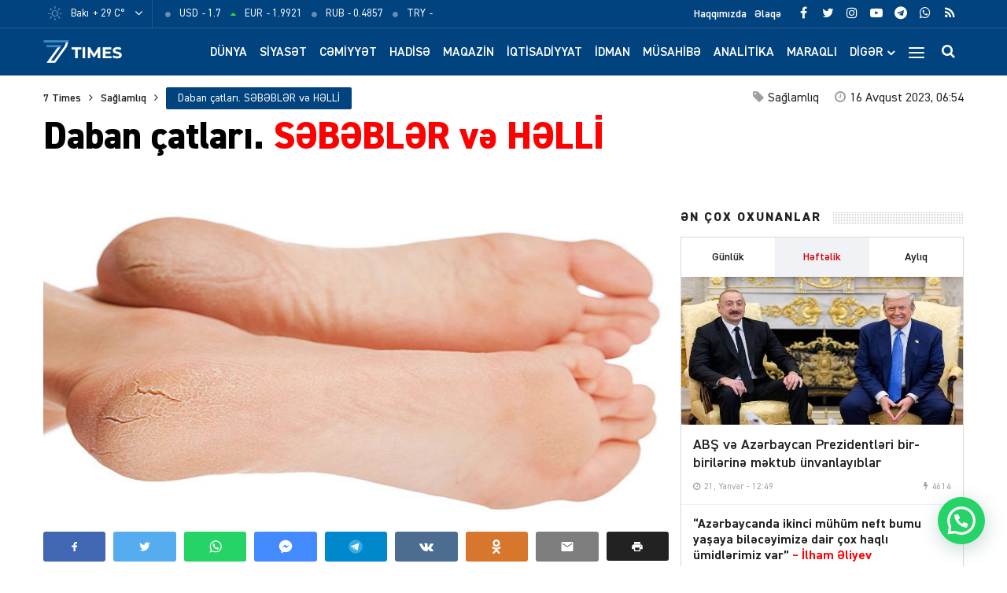

--- FILE ---
content_type: text/html; charset=UTF-8
request_url: https://7times.az/daban-catlari-sebebler-ve-helli
body_size: 25222
content:
<!DOCTYPE html>
<html lang="az">
<head>
<meta http-equiv="Content-Type" content="text/html; charset=utf-8">
<meta http-equiv="X-UA-Compatible" content="IE=edge">
<meta name="viewport" content="width=device-width, initial-scale=1, maximum-scale=1, user-scalable=no, shrink-to-fit=no">
<title>Daban çatları. SƏBƏBLƏR və HƏLLİ &#x2d; 7Times.Az &#8211; Son Xəbərlər, Dünya Xəbərləri və Multimedia</title>
<meta http-equiv="x-dns-prefetch-control" content="on">
<link rel="dns-prefetch" href="//apis.google.com">
<link rel="dns-prefetch" href="//google-analytics.com">
<link rel="dns-prefetch" href="//www.google-analytics.com">
<link rel="dns-prefetch" href="//ssl.google-analytics.com">
<link rel="dns-prefetch" href="//cdnjs.cloudflare.com">
<link rel="dns-prefetch" href="//ajax.cloudflare.com">
<link rel="dns-prefetch" href="//connect.facebook.net">
<link rel="dns-prefetch" href="//platform.twitter.com">
<link rel="dns-prefetch" href="//syndication.twitter.com">
<link rel="dns-prefetch" href="//player.vimeo.com">
<link rel="dns-prefetch" href="//youtube.com">
<link rel="dns-prefetch" href="//www.youtube.com">
<link rel="dns-prefetch" href="//platform.instagram.com">
<link rel="dns-prefetch" href="//api.w.org">
<link rel="dns-prefetch" href="//s0.wp.com">
<link rel="dns-prefetch" href="//stats.wp.com">
<link rel="dns-prefetch" href="//liveinternet.ru">
<link rel="dns-prefetch" href="//www.liveinternet.ru">
<link rel="dns-prefetch" href="//counter.yadro.ru">
<link rel="dns-prefetch" href="//ilk10.az">
<link rel="dns-prefetch" href="//www.ilk10.az">
<link rel="dns-prefetch" href="//top.mail.ru">
<link rel="dns-prefetch" href="//top-fwz1.mail.ru">
<link rel="dns-prefetch" href="//metrika.yandex.ru">
<link rel="dns-prefetch" href="//informer.yandex.ru">
<link rel="dns-prefetch" href="//mc.yandex.ru">
<link rel="dns-prefetch" href="//certify.alexametrics.com">
<link rel="dns-prefetch" href="//certify-js.alexametrics.com">
<link rel="dns-prefetch" href="//adsgarden.com">
<link rel="dns-prefetch" href="//code.adsgarden.com">
<link rel="dns-prefetch" href="//adservice.google.com">
<link rel="dns-prefetch" href="//pagead2.googlesyndication.com">
<link rel="dns-prefetch" href="//tpc.googlesyndication.com">
<!-- The SEO Framework by Sybre Waaijer -->
<meta name="robots" content="max-snippet:-1,max-image-preview:standard,max-video-preview:-1" />
<meta name="description" content="Daban &ccedil;atları &ccedil;ox yayılmış problemdir. Kosmetik q&uuml;surdan əlavə belə &ccedil;atlar ağrı verir, bəzən iltihablaşır və irinləyir. Daban &ccedil;atlarının ən yayılmış səbəbi adi&#8230;" />
<meta property="og:image" content="https://7times.az/public/cloud/2023/08/seventimes_ea4d03d13af2bedf21f55b82cd106b22_3sb7irv9u0qjk4exczyn.jpg" />
<meta property="og:image:width" content="530" />
<meta property="og:image:height" content="360" />
<meta property="og:locale" content="az_AZ" />
<meta property="og:type" content="article" />
<meta property="og:title" content="Daban çatları. SƏBƏBLƏR və HƏLLİ" />
<meta property="og:description" content="Daban &ccedil;atları &ccedil;ox yayılmış problemdir. Kosmetik q&uuml;surdan əlavə belə &ccedil;atlar ağrı verir, bəzən iltihablaşır və irinləyir. Daban &ccedil;atlarının ən yayılmış səbəbi adi gigiyena qaydalarına əməl etməmək və&#8230;" />
<meta property="og:url" content="https://7times.az/daban-catlari-sebebler-ve-helli" />
<meta property="og:site_name" content="7Times.Az &#8211; Son Xəbərlər, Dünya Xəbərləri və Multimedia" />
<meta property="og:updated_time" content="2023-08-15T15:55+00:00" />
<meta property="article:publisher" content="https://www.facebook.com/7timesaz" />
<meta property="fb:app_id" content="1017070672080704" />
<meta property="article:published_time" content="2023-08-16T02:54+00:00" />
<meta property="article:modified_time" content="2023-08-15T15:55+00:00" />
<meta name="twitter:card" content="summary_large_image" />
<meta name="twitter:site" content="@7Times" />
<meta name="twitter:creator" content="@7timesaz" />
<meta name="twitter:title" content="Daban çatları. SƏBƏBLƏR və HƏLLİ" />
<meta name="twitter:description" content="Daban &ccedil;atları &ccedil;ox yayılmış problemdir. Kosmetik q&uuml;surdan əlavə belə &ccedil;atlar ağrı verir, bəzən iltihablaşır və irinləyir. Daban &ccedil;atlarının ən yayılmış səbəbi adi gigiyena qaydalarına əməl etməmək və&#8230;" />
<meta name="twitter:image" content="https://7times.az/public/cloud/2023/08/seventimes_ea4d03d13af2bedf21f55b82cd106b22_3sb7irv9u0qjk4exczyn.jpg" />
<meta name="twitter:image:width" content="530" />
<meta name="twitter:image:height" content="360" />
<link rel="shortlink" href="https://7times.az/?p=109241" />
<link rel="canonical" href="https://7times.az/daban-catlari-sebebler-ve-helli" />
<script type="application/ld+json">{"@context":"https://schema.org","@type":"BreadcrumbList","itemListElement":[{"@type":"ListItem","position":1,"item":{"@id":"https://7times.az/","name":"7Times.Az &#8211; Son X\u0259b\u0259rl\u0259r, D\u00fcnya X\u0259b\u0259rl\u0259ri v\u0259 Multimedia"}},{"@type":"ListItem","position":2,"item":{"@id":"https://7times.az/saglamliq","name":"Sa\u011flaml\u0131q"}},{"@type":"ListItem","position":3,"item":{"@id":"https://7times.az/daban-catlari-sebebler-ve-helli","name":"Daban \u00e7atlar\u0131. S\u018fB\u018fBL\u018fR v\u0259 H\u018fLL\u0130"}}]}</script>
<meta name="google-site-verification" content="gQv5vHo6-xwN-FuFBb1SlKsqFFJqCIYGsi5F3HyLa3M" />
<meta name="yandex-verification" content="3b874fac6af24cca" />
<!-- / The SEO Framework by Sybre Waaijer | 2.05ms meta | 0.68ms boot -->

<script type="application/ld+json">{ "@context": "https://schema.org", "@type": "NewsArticle", "mainEntityOfPage": { "@type": "WebPage", "@id": "https://7times.az/daban-catlari-sebebler-ve-helli" }, "headline": "Daban çatları. SƏBƏBLƏR və HƏLLİ", "image": [ "https://7times.az/public/cloud/2023/08/seventimes_ea4d03d13af2bedf21f55b82cd106b22_3sb7irv9u0qjk4exczyn.jpg" ], "datePublished": "2023-08-16T06:54:32+04:00", "dateModified": "2023-08-15T19:55:27+04:00", "author": { "@type": "Person", "name": "7Times.Az" }, "publisher": { "@type": "Organization", "name": "7Times.Az", "logo": {   "@type": "ImageObject",   "url": "https://7times.az/public/cloud/2020/08/seventimes_9d8504d8f93a6f434df9118042aa9a6f_1z89quhigpxlrwjnt3ym.png" } }, "description": "Daban &ccedil;atları &ccedil;ox yayılmış problemdir. Kosmetik q&uuml;surdan əlavə belə &ccedil;atlar ağrı verir, bəzən iltihablaşır və irinləyir. Daban &ccedil;atlarının ən yayılmış səbəbi adi&#8230;" } </script>
<link rel="apple-touch-icon" sizes="180x180" href="https://7times.az/public/front/main/assets/manifest/apple-touch-icon.png">
<link rel="icon" type="image/png" sizes="32x32" href="https://7times.az/public/front/main/assets/manifest/favicon-32x32.png">
<link rel="icon" type="image/png" sizes="16x16" href="https://7times.az/public/front/main/assets/manifest/favicon-16x16.png">
<link rel="manifest" href="https://7times.az/public/front/main/assets/manifest/site.webmanifest">
<link rel="mask-icon" href="https://7times.az/public/front/main/assets/manifest/safari-pinned-tab.svg" color="#01437f">
<link rel="shortcut icon" href="https://7times.az/public/front/main/assets/manifest/favicon.ico">
<meta name="apple-mobile-web-app-title" content="7 Times">
<meta name="application-name" content="7 Times">
<meta name="msapplication-TileColor" content="#01437f">
<meta name="msapplication-TileImage" content="https://7times.az/public/front/main/assets/manifest/mstile-144x144.png">
<meta name="msapplication-config" content="https://7times.az/public/front/main/assets/manifest/browserconfig.xml">
<meta name="theme-color" content="#ffffff">
<link rel="sitemap" type="application/xml" title="Sitemap" href="https://7times.az/sitemap.xml" />
<link rel='stylesheet' href='https://7times.az/public/front/main/assets/css/bootstrap.min.css?v=5ac914fa559222264c7f9aa02d144e6a' type='text/css' media='all' />
<link rel='stylesheet' href='https://7times.az/public/front/main/assets/css/fonts.min.css?v=5ac914fa559222264c7f9aa02d144e6a' type='text/css' media='all' />
<link rel='stylesheet' href='https://7times.az/public/front/main/assets/css/icons.min.css?v=5ac914fa559222264c7f9aa02d144e6a' type='text/css' media='all' />
<link rel='stylesheet' href='https://7times.az/public/front/main/assets/css/fotorama.min.css?v=5ac914fa559222264c7f9aa02d144e6a' type='text/css' media='all' />
<link rel='stylesheet' href='https://7times.az/public/front/main/assets/css/swiper.min.css?v=5ac914fa559222264c7f9aa02d144e6a' type='text/css' media='all' />
<link rel='stylesheet' href='https://7times.az/public/front/main/assets/css/carousel.min.css?v=5ac914fa559222264c7f9aa02d144e6a' type='text/css' media='all' />
<link rel='stylesheet' href='https://7times.az/public/front/main/assets/css/animate.min.css?v=5ac914fa559222264c7f9aa02d144e6a' type='text/css' media='all' />
<link rel='stylesheet' href='https://7times.az/public/front/main/assets/css/fancybox.min.css?v=5ac914fa559222264c7f9aa02d144e6a' type='text/css' media='all' />
<link rel='stylesheet' href='https://7times.az/public/front/main/assets/css/hamburgers.min.css?v=5ac914fa559222264c7f9aa02d144e6a' type='text/css' media='all' />
<link rel='stylesheet' href='https://7times.az/public/front/main/assets/css/app.min.css?v=5ac914fa559222264c7f9aa02d144e6a' type='text/css' media='all' />
<link rel='stylesheet' href='https://7times.az/public/front/main/assets/css/app-res.min.css?v=5ac914fa559222264c7f9aa02d144e6a' type='text/css' media='all' />
<link rel='stylesheet' href='https://7times.az/public/app/creame-whatsapp-me/public/css/joinchat-btn.min.css?v=5ac914fa559222264c7f9aa02d144e6a' type='text/css' media='all' />
<script type="04e35ba6161883d7cf8be513-text/javascript">if (document.location.protocol != "https:") {document.location = document.URL.replace(/^http:/i, "https:");}</script>
      <meta name="onesignal" content="wordpress-plugin"/>
            <script type="04e35ba6161883d7cf8be513-text/javascript">

      window.OneSignal = window.OneSignal || [];

      OneSignal.push( function() {
        OneSignal.SERVICE_WORKER_UPDATER_PATH = "OneSignalSDKUpdaterWorker.js.php";
                      OneSignal.SERVICE_WORKER_PATH = "OneSignalSDKWorker.js.php";
                      OneSignal.SERVICE_WORKER_PARAM = { scope: "/" };
        OneSignal.setDefaultNotificationUrl("https://7times.az");
        var oneSignal_options = {};
        window._oneSignalInitOptions = oneSignal_options;

        oneSignal_options['wordpress'] = true;
oneSignal_options['appId'] = '65a7a055-cdd4-41ac-bae5-2853a4425172';
oneSignal_options['allowLocalhostAsSecureOrigin'] = true;
oneSignal_options['welcomeNotification'] = { };
oneSignal_options['welcomeNotification']['title'] = "7Times.Az";
oneSignal_options['welcomeNotification']['message'] = "Abunəlik üçün təşəkkür edirik!";
oneSignal_options['welcomeNotification']['url'] = "https://7times.az/";
oneSignal_options['path'] = "https://7times.az/public/app/onesignal-free-web-push-notifications/sdk_files/";
oneSignal_options['promptOptions'] = { };
oneSignal_options['promptOptions']['actionMessage'] = "Ölkədə və dünyada baş verən hadisələrdən xəbərdar olmaq istərdinizmi?";
oneSignal_options['promptOptions']['exampleNotificationTitleDesktop'] = "Bu xəbərdarlıq nümunəsidir";
oneSignal_options['promptOptions']['exampleNotificationMessageDesktop'] = "İran nüvə razılaşması ilə əlaqədar ABŞ-a xəbərdarlıq edib";
oneSignal_options['promptOptions']['exampleNotificationTitleMobile'] = "7Times.Az";
oneSignal_options['promptOptions']['exampleNotificationMessageMobile'] = "İran nüvə razılaşması ilə əlaqədar ABŞ-a xəbərdarlıq edib";
oneSignal_options['promptOptions']['exampleNotificationCaption'] = "(abunəlik imtina edilə biləndir)";
oneSignal_options['promptOptions']['acceptButtonText'] = "Bəli";
oneSignal_options['promptOptions']['cancelButtonText'] = "Xeyr";
oneSignal_options['promptOptions']['siteName'] = "https://7times.az";
oneSignal_options['promptOptions']['autoAcceptTitle'] = "Bəli";
                OneSignal.init(window._oneSignalInitOptions);
                OneSignal.showSlidedownPrompt();      });

      function documentInitOneSignal() {
        var oneSignal_elements = document.getElementsByClassName("OneSignal-prompt");

        var oneSignalLinkClickHandler = function(event) { OneSignal.push(['registerForPushNotifications']); event.preventDefault(); };        for(var i = 0; i < oneSignal_elements.length; i++)
          oneSignal_elements[i].addEventListener('click', oneSignalLinkClickHandler, false);
      }

      if (document.readyState === 'complete') {
           documentInitOneSignal();
      }
      else {
           window.addEventListener("load", function(event){
               documentInitOneSignal();
          });
      }
    </script>

<!--[if lt IE 9]>
<script src="https://7times.az/public/front/main/assets/js/html5shiv.min.js"></script>
<script src="https://7times.az/public/front/main/assets/js/respond.min.js"></script>
<![endif]-->
<!-- Google tag (gtag.js) -->
<script async src="https://www.googletagmanager.com/gtag/js?id=G-DL81TQF19V" type="04e35ba6161883d7cf8be513-text/javascript"></script>
<script type="04e35ba6161883d7cf8be513-text/javascript">
  window.dataLayer = window.dataLayer || [];
  function gtag(){dataLayer.push(arguments);}
  gtag('js', new Date());

  gtag('config', 'G-DL81TQF19V');
</script>

<style>
.ai-viewports                 {--ai: 1;}
.ai-viewport-3                { display: none !important;}
.ai-viewport-2                { display: none !important;}
.ai-viewport-1                { display: inherit !important;}
.ai-viewport-0                { display: none !important;}
@media (min-width: 768px) and (max-width: 979px) {
.ai-viewport-1                { display: none !important;}
.ai-viewport-2                { display: inherit !important;}
}
@media (max-width: 767px) {
.ai-viewport-1                { display: none !important;}
.ai-viewport-3                { display: inherit !important;}
}
</style>
	
</head>

<body id="app" class="post-template-default single single-post postid-109241 single-format-standard app" >
<script type="04e35ba6161883d7cf8be513-text/javascript">
  window.fbAsyncInit = function() {
    FB.init({
      appId      : '1017070672080704',
      xfbml      : true,
      version    : 'v15.0'
    });
    FB.AppEvents.logPageView();
  };

  (function(d, s, id){
     var js, fjs = d.getElementsByTagName(s)[0];
     if (d.getElementById(id)) {return;}
     js = d.createElement(s); js.id = id;
     js.src = "https://connect.facebook.net/en_US/sdk.js";
     fjs.parentNode.insertBefore(js, fjs);
   }(document, 'script', 'facebook-jssdk'));
</script>

<!--LiveInternet counter--><script type="04e35ba6161883d7cf8be513-text/javascript">
new Image().src = "//counter.yadro.ru/hit?r"+
escape(document.referrer)+((typeof(screen)=="undefined")?"":
";s"+screen.width+"*"+screen.height+"*"+(screen.colorDepth?
screen.colorDepth:screen.pixelDepth))+";u"+escape(document.URL)+
";h"+escape(document.title.substring(0,150))+
";"+Math.random();</script><!--/LiveInternet-->
<div id="app-overlay"></div>
<nav id="mobile" class="mobile-block"><div class="mobile-search clearfix">
<form role="search" method="get" class="search-form" action="https://7times.az/">
    <input type="search" class="search-field" autocomplete="off" minlength="3" placeholder="Axtar..." value="" name="s" />
	<button type="submit" class="search-submit"><i class="fa fa-search" aria-hidden="true"></i></button>
</form></div><div class="mobile-inner clearfix"><ul id="mobile-menu-navigation" class="mobile-menu-class"><li id="menu-item-137" class="menu-item menu-item-type-custom menu-item-object-custom menu-item-home menu-item-137"><a href="https://7times.az/" itemprop="url">Ana Səhifə</a></li>
<li id="menu-item-242" class="menu-item menu-item-type-post_type menu-item-object-page menu-item-has-children menu-item-242"><a href="https://7times.az/about" itemprop="url">Biz kimik?</a>
<ul class="sub-menu">
	<li id="menu-item-139" class="menu-item menu-item-type-post_type menu-item-object-page menu-item-139"><a href="https://7times.az/about" itemprop="url">Haqqımızda</a></li>
	<li id="menu-item-140" class="menu-item menu-item-type-post_type menu-item-object-page menu-item-140"><a href="https://7times.az/contact" itemprop="url">Əlaqə</a></li>
	<li id="menu-item-141" class="menu-item menu-item-type-post_type menu-item-object-page menu-item-141"><a href="https://7times.az/press" itemprop="url">Media</a></li>
	<li id="menu-item-138" class="menu-item menu-item-type-post_type menu-item-object-page menu-item-privacy-policy menu-item-138"><a href="https://7times.az/privacy-policy" itemprop="url">Məxfilik Siyasəti</a></li>
</ul>
</li>
<li id="menu-item-246" class="menu-item menu-item-type-custom menu-item-object-custom menu-item-has-children menu-item-246"><a href="#" itemprop="url">Keçidlər</a>
<ul class="sub-menu">
	<li id="menu-item-245" class="menu-item menu-item-type-post_type menu-item-object-page menu-item-245"><a href="https://7times.az/weather" itemprop="url">Hava</a></li>
	<li id="menu-item-244" class="menu-item menu-item-type-post_type menu-item-object-page menu-item-244"><a href="https://7times.az/currency" itemprop="url">Məzənnə</a></li>
</ul>
</li>
<li id="menu-item-125" class="menu-item menu-item-type-taxonomy menu-item-object-category menu-item-125"><a href="https://7times.az/world" itemprop="url">Dünya</a></li>
<li id="menu-item-126" class="menu-item menu-item-type-taxonomy menu-item-object-category menu-item-126"><a href="https://7times.az/politics" itemprop="url">Siyasət</a></li>
<li id="menu-item-127" class="menu-item menu-item-type-taxonomy menu-item-object-category menu-item-127"><a href="https://7times.az/society" itemprop="url">Cəmiyyət</a></li>
<li id="menu-item-128" class="menu-item menu-item-type-taxonomy menu-item-object-category menu-item-128"><a href="https://7times.az/incident" itemprop="url">Hadisə</a></li>
<li id="menu-item-129" class="menu-item menu-item-type-taxonomy menu-item-object-category menu-item-129"><a href="https://7times.az/magazine" itemprop="url">Maqazin</a></li>
<li id="menu-item-130" class="menu-item menu-item-type-taxonomy menu-item-object-category menu-item-130"><a href="https://7times.az/economics" itemprop="url">İqtisadiyyat</a></li>
<li id="menu-item-131" class="menu-item menu-item-type-taxonomy menu-item-object-category menu-item-131"><a href="https://7times.az/sport" itemprop="url">İdman</a></li>
<li id="menu-item-132" class="menu-item menu-item-type-taxonomy menu-item-object-category menu-item-132"><a href="https://7times.az/interview" itemprop="url">Müsahibə</a></li>
<li id="menu-item-133" class="menu-item menu-item-type-taxonomy menu-item-object-category menu-item-133"><a href="https://7times.az/analysis" itemprop="url">Analitika</a></li>
<li id="menu-item-134" class="menu-item menu-item-type-taxonomy menu-item-object-category menu-item-134"><a href="https://7times.az/interesting" itemprop="url">Maraqlı</a></li>
<li id="menu-item-135" class="menu-item menu-item-type-taxonomy menu-item-object-category menu-item-135"><a href="https://7times.az/culture" itemprop="url">Mədəniyyət</a></li>
<li id="menu-item-250" class="menu-item menu-item-type-taxonomy menu-item-object-category menu-item-250"><a href="https://7times.az/nocomment" itemprop="url">Şərhsiz</a></li>
<li id="menu-item-136" class="menu-item menu-item-type-taxonomy menu-item-object-category menu-item-136"><a href="https://7times.az/videos" itemprop="url">7 Times Tv</a></li>
</ul></div></nav><header id="header" class="header-class">
<div class="top-bar">
	<div class="container">
		<div class="row">
			<div class="left-block">
			<div class="weather-block">
			<div class="weather-view">
			<a href="https://7times.az/weather" class="weatherStatus">
							<span class="weather-icon"><i class="weathericon" id="01d"></i></span>
				<span class="weather-name">Bakı</span>
				<span class="weather-temperature">+ 29 C&deg;</span>
							</a>
			<button class="weather-open"><i class="fa fa-angle-down"></i></button>
			</div>
			<div class="weather-list">
			<ul>
				<li onclick="if (!window.__cfRLUnblockHandlers) return false; getWeather(1)" data-cf-modified-04e35ba6161883d7cf8be513-="">Ağcabədi</li>
				<li onclick="if (!window.__cfRLUnblockHandlers) return false; getWeather(2)" data-cf-modified-04e35ba6161883d7cf8be513-="">Ağdam</li>
				<li onclick="if (!window.__cfRLUnblockHandlers) return false; getWeather(3)" data-cf-modified-04e35ba6161883d7cf8be513-="">Ağdaş</li>
				<li onclick="if (!window.__cfRLUnblockHandlers) return false; getWeather(4)" data-cf-modified-04e35ba6161883d7cf8be513-="">Ağstafa</li>
				<li onclick="if (!window.__cfRLUnblockHandlers) return false; getWeather(5)" data-cf-modified-04e35ba6161883d7cf8be513-="">Bakı</li>
				<li onclick="if (!window.__cfRLUnblockHandlers) return false; getWeather(6)" data-cf-modified-04e35ba6161883d7cf8be513-="">Beyləqan</li>
				<li onclick="if (!window.__cfRLUnblockHandlers) return false; getWeather(7)" data-cf-modified-04e35ba6161883d7cf8be513-="">Bərdə</li>
				<li onclick="if (!window.__cfRLUnblockHandlers) return false; getWeather(8)" data-cf-modified-04e35ba6161883d7cf8be513-="">Cəbrayıl</li>
				<li onclick="if (!window.__cfRLUnblockHandlers) return false; getWeather(9)" data-cf-modified-04e35ba6161883d7cf8be513-="">Daşkəsən</li>
				<li onclick="if (!window.__cfRLUnblockHandlers) return false; getWeather(10)" data-cf-modified-04e35ba6161883d7cf8be513-="">Füzuli</li>
				<li onclick="if (!window.__cfRLUnblockHandlers) return false; getWeather(11)" data-cf-modified-04e35ba6161883d7cf8be513-="">Göyçay</li>
				<li onclick="if (!window.__cfRLUnblockHandlers) return false; getWeather(12)" data-cf-modified-04e35ba6161883d7cf8be513-="">Gədəbəy</li>
				<li onclick="if (!window.__cfRLUnblockHandlers) return false; getWeather(13)" data-cf-modified-04e35ba6161883d7cf8be513-="">Gəncə</li>
				<li onclick="if (!window.__cfRLUnblockHandlers) return false; getWeather(14)" data-cf-modified-04e35ba6161883d7cf8be513-="">Hacıqabul</li>
				<li onclick="if (!window.__cfRLUnblockHandlers) return false; getWeather(15)" data-cf-modified-04e35ba6161883d7cf8be513-="">İmişli</li>
				<li onclick="if (!window.__cfRLUnblockHandlers) return false; getWeather(16)" data-cf-modified-04e35ba6161883d7cf8be513-="">Kürdəmir</li>
				<li onclick="if (!window.__cfRLUnblockHandlers) return false; getWeather(17)" data-cf-modified-04e35ba6161883d7cf8be513-="">Kəlbəcər</li>
				<li onclick="if (!window.__cfRLUnblockHandlers) return false; getWeather(18)" data-cf-modified-04e35ba6161883d7cf8be513-="">Laçın</li>
				<li onclick="if (!window.__cfRLUnblockHandlers) return false; getWeather(19)" data-cf-modified-04e35ba6161883d7cf8be513-="">Lerik</li>
				<li onclick="if (!window.__cfRLUnblockHandlers) return false; getWeather(20)" data-cf-modified-04e35ba6161883d7cf8be513-="">Lənkəran</li>
				<li onclick="if (!window.__cfRLUnblockHandlers) return false; getWeather(21)" data-cf-modified-04e35ba6161883d7cf8be513-="">Masallı</li>
				<li onclick="if (!window.__cfRLUnblockHandlers) return false; getWeather(22)" data-cf-modified-04e35ba6161883d7cf8be513-="">Naftalan</li>
				<li onclick="if (!window.__cfRLUnblockHandlers) return false; getWeather(23)" data-cf-modified-04e35ba6161883d7cf8be513-="">Naxçıvan</li>
				<li onclick="if (!window.__cfRLUnblockHandlers) return false; getWeather(24)" data-cf-modified-04e35ba6161883d7cf8be513-="">Qazax</li>
				<li onclick="if (!window.__cfRLUnblockHandlers) return false; getWeather(25)" data-cf-modified-04e35ba6161883d7cf8be513-="">Quba</li>
				<li onclick="if (!window.__cfRLUnblockHandlers) return false; getWeather(26)" data-cf-modified-04e35ba6161883d7cf8be513-="">Qubadlı</li>
				<li onclick="if (!window.__cfRLUnblockHandlers) return false; getWeather(27)" data-cf-modified-04e35ba6161883d7cf8be513-="">Qusar</li>
				<li onclick="if (!window.__cfRLUnblockHandlers) return false; getWeather(28)" data-cf-modified-04e35ba6161883d7cf8be513-="">Qəbələ</li>
				<li onclick="if (!window.__cfRLUnblockHandlers) return false; getWeather(29)" data-cf-modified-04e35ba6161883d7cf8be513-="">Saatlı</li>
				<li onclick="if (!window.__cfRLUnblockHandlers) return false; getWeather(30)" data-cf-modified-04e35ba6161883d7cf8be513-="">Şabran</li>
				<li onclick="if (!window.__cfRLUnblockHandlers) return false; getWeather(31)" data-cf-modified-04e35ba6161883d7cf8be513-="">Salyan</li>
				<li onclick="if (!window.__cfRLUnblockHandlers) return false; getWeather(32)" data-cf-modified-04e35ba6161883d7cf8be513-="">Şamaxı</li>
				<li onclick="if (!window.__cfRLUnblockHandlers) return false; getWeather(33)" data-cf-modified-04e35ba6161883d7cf8be513-="">Siyəzən</li>
				<li onclick="if (!window.__cfRLUnblockHandlers) return false; getWeather(34)" data-cf-modified-04e35ba6161883d7cf8be513-="">Sumqayıt</li>
				<li onclick="if (!window.__cfRLUnblockHandlers) return false; getWeather(35)" data-cf-modified-04e35ba6161883d7cf8be513-="">Şuşa</li>
				<li onclick="if (!window.__cfRLUnblockHandlers) return false; getWeather(36)" data-cf-modified-04e35ba6161883d7cf8be513-="">Şəki</li>
				<li onclick="if (!window.__cfRLUnblockHandlers) return false; getWeather(37)" data-cf-modified-04e35ba6161883d7cf8be513-="">Xaçmaz</li>
				<li onclick="if (!window.__cfRLUnblockHandlers) return false; getWeather(38)" data-cf-modified-04e35ba6161883d7cf8be513-="">Xankəndi</li>
				<li onclick="if (!window.__cfRLUnblockHandlers) return false; getWeather(39)" data-cf-modified-04e35ba6161883d7cf8be513-="">Xızı</li>
				<li onclick="if (!window.__cfRLUnblockHandlers) return false; getWeather(40)" data-cf-modified-04e35ba6161883d7cf8be513-="">Xocalı</li>
				<li onclick="if (!window.__cfRLUnblockHandlers) return false; getWeather(41)" data-cf-modified-04e35ba6161883d7cf8be513-="">Xocavənd</li>
				<li onclick="if (!window.__cfRLUnblockHandlers) return false; getWeather(42)" data-cf-modified-04e35ba6161883d7cf8be513-="">Yevlax</li>
				<li onclick="if (!window.__cfRLUnblockHandlers) return false; getWeather(43)" data-cf-modified-04e35ba6161883d7cf8be513-="">Zaqatala</li>
				<li onclick="if (!window.__cfRLUnblockHandlers) return false; getWeather(44)" data-cf-modified-04e35ba6161883d7cf8be513-="">Zəngilan</li>
			</ul>
			</div>
			<script type="04e35ba6161883d7cf8be513-text/javascript">
			function getWeather(id)
				{
					$.get( "https://7times.az/public/front/main/api/weather.php?city_id="+id, function( data ) {
						$(".weatherStatus").html(data);
					});
				}
			</script>
			</div>
			
			<div class="currency-block">
			<div class="currency-view">
			<a href="https://7times.az/currency" class="currencyStatus">
							<ul class="currency-list">
				<li>
				<span class="currency-icon"><i class='fa fa-circle'></i></span>
				<span class="currency-name">USD</span>
				<span class="currency-price"> - 1.7</span>
				</li>
				<li>
				<span class="currency-icon"><i class='fa fa-caret-up'></i></span>
				<span class="currency-name">EUR</span>
				<span class="currency-price"> - 1.9921</span>
				</li>
				<li>
				<span class="currency-icon"><i class='fa fa-circle'></i></span>
				<span class="currency-name">RUB</span>
				<span class="currency-price"> - 0.4857</span>
				</li>
				<li>
				<span class="currency-icon"><i class='fa fa-circle'></i></span>
				<span class="currency-name">TRY</span>
				<span class="currency-price"> - </span>
				</li>
				</ul>
							</a>
			</div>
			</div>
			
			</div>
			<div class="right-block">
			
			<div class="social-block">
			<ul class="social-links">					<li class="facebook">
						<a href="https://www.facebook.com/7timesaz" target="_blank" title="Facebook" rel="nofollow" data-toggle="tooltip" data-placement="bottom">
						<i class="fa fa-facebook" aria-hidden="true"></i>
						</a>
					</li>
								<li class="twitter">
						<a href="https://www.twitter.com/7timesaz" target="_blank" title="Twitter" rel="nofollow" data-toggle="tooltip" data-placement="bottom">
						<i class="fa fa-twitter" aria-hidden="true"></i>
						</a>
					</li>
								<li class="instagram">
						<a href="https://www.instagram.com/7timesaz" target="_blank" title="Instagram" rel="nofollow" data-toggle="tooltip" data-placement="bottom">
						<i class="fa fa-instagram" aria-hidden="true"></i>
						</a>
					</li>
								<li class="youtube">
						<a href="https://www.youtube.com/channel/UCS2azxqwdY1rNz_hWIpjv4g?sub_confirmation=1" target="_blank" title="Youtube" rel="nofollow" data-toggle="tooltip" data-placement="bottom">
						<i class="fa fa-youtube-play" aria-hidden="true"></i>
						</a>
					</li>
								<li class="telegram">
						<a href="https://t.me/az7times" target="_blank" title="Telegram" rel="nofollow" data-toggle="tooltip" data-placement="bottom">
						<i class="fa fa-telegram" aria-hidden="true"></i>
						</a>
					</li>
								<li class="whatsapp">
						<a href="https://wa.me/+994502476380" target="_blank" title="Whatsapp" rel="nofollow" data-toggle="tooltip" data-placement="bottom">
						<i class="fa fa-whatsapp" aria-hidden="true"></i>
						</a>
					</li>
								<li class="rss">
						<a href="https://www.7times.az/rss" target="_blank" title="RSS" rel="nofollow" data-toggle="tooltip" data-placement="bottom">
						<i class="fa fa-rss" aria-hidden="true"></i>
						</a>
					</li>
			</ul>			</div>
			
			<div class="page-block">
			<ul id="primary-menu-navigation" class="primary-menu-class"><li id="menu-item-122" class="menu-item menu-item-type-post_type menu-item-object-page menu-item-122"><a href="https://7times.az/about" itemprop="url">Haqqımızda</a></li>
<li id="menu-item-123" class="menu-item menu-item-type-post_type menu-item-object-page menu-item-123"><a href="https://7times.az/contact" itemprop="url">Əlaqə</a></li>
</ul>			</div>
			
			</div>
		</div>
	</div>
</div>

<div class="middle-bar">
	<div class="container">
		<div class="row">
			<div class="left-block">
				<div class="logo">
				<a href="https://7times.az" title="7 Times: Dünya, gündəm, siyasət, cəmiyyət, hadisə, iqtisadiyyat, idman, maqazin, mədəniyyət xəbərləri, müsahibələr, video və fotolar 7times.az-da." class="logo-link">
					<img src="https://7times.az/public/front/main/assets/img/logo-website.png" alt="www.7times.az" class="logo-image">
				</a>
				</div>
			</div>
			<div class="right-block">
				<div class="search-block">
				<button id="search-button" class="search-open"><i class="fa fa-search" aria-hidden="true"></i></button>
				<div class="search-area animated fadeIn faster">
<form role="search" method="get" class="search-form" action="https://7times.az/">
    <input type="search" class="search-field" autocomplete="off" minlength="3" placeholder="Axtar..." value="" name="s" />
	<button type="submit" class="search-submit"><i class="fa fa-search" aria-hidden="true"></i></button>
</form></div>
				</div>
				<div class="hamburger-block">
				<button id="mobile-open" class="hamburger hamburger-open" type="button" title="Mobil menyunu aç">
					<span class="hamburger-box">
						<span class="hamburger-inner"></span>
					</span>
				</button>
				</div>
				<nav id="navigation" class="navigation-block">
				<ul id="secondary-menu-navigation" class="secondary-menu-class"><li id="menu-item-106" class="menu-item menu-item-type-taxonomy menu-item-object-category menu-item-106"><a href="https://7times.az/world" itemprop="url">Dünya</a></li>
<li id="menu-item-107" class="menu-item menu-item-type-taxonomy menu-item-object-category menu-item-107"><a href="https://7times.az/politics" itemprop="url">Siyasət</a></li>
<li id="menu-item-108" class="menu-item menu-item-type-taxonomy menu-item-object-category menu-item-108"><a href="https://7times.az/society" itemprop="url">Cəmiyyət</a></li>
<li id="menu-item-109" class="menu-item menu-item-type-taxonomy menu-item-object-category menu-item-109"><a href="https://7times.az/incident" itemprop="url">Hadisə</a></li>
<li id="menu-item-110" class="menu-item menu-item-type-taxonomy menu-item-object-category menu-item-110"><a href="https://7times.az/magazine" itemprop="url">Maqazin</a></li>
<li id="menu-item-111" class="menu-item menu-item-type-taxonomy menu-item-object-category menu-item-111"><a href="https://7times.az/economics" itemprop="url">İqtisadiyyat</a></li>
<li id="menu-item-112" class="menu-item menu-item-type-taxonomy menu-item-object-category menu-item-112"><a href="https://7times.az/sport" itemprop="url">İdman</a></li>
<li id="menu-item-113" class="menu-item menu-item-type-taxonomy menu-item-object-category menu-item-113"><a href="https://7times.az/interview" itemprop="url">Müsahibə</a></li>
<li id="menu-item-114" class="menu-item menu-item-type-taxonomy menu-item-object-category menu-item-114"><a href="https://7times.az/analysis" itemprop="url">Analitika</a></li>
<li id="menu-item-115" class="menu-item menu-item-type-taxonomy menu-item-object-category menu-item-115"><a href="https://7times.az/interesting" itemprop="url">Maraqlı</a></li>
<li id="menu-item-124" class="menu-item menu-item-type-custom menu-item-object-custom menu-item-has-children menu-item-124"><a href="#" itemprop="url">Digər</a>
<ul class="sub-menu">
	<li id="menu-item-116" class="menu-item menu-item-type-taxonomy menu-item-object-category menu-item-116"><a href="https://7times.az/culture" itemprop="url">Mədəniyyət</a></li>
	<li id="menu-item-255" class="menu-item menu-item-type-taxonomy menu-item-object-category menu-item-255"><a href="https://7times.az/nocomment" itemprop="url">Şərhsiz</a></li>
	<li id="menu-item-117" class="menu-item menu-item-type-taxonomy menu-item-object-category menu-item-117"><a href="https://7times.az/videos" itemprop="url">7 Times Tv</a></li>
	<li id="menu-item-73492" class="menu-item menu-item-type-custom menu-item-object-custom menu-item-73492"><a href="https://7times.az/contact" itemprop="url">ƏLAQƏ</a></li>
</ul>
</li>
</ul>				</nav>
			</div>
		</div>
	</div>
</div>
</header>
<div id="single-wrapper" class="wrapper-block">
<div class="container">
<div class="row">
<section class="main-headline">
<div class="main-single-breadcrumb">
<ul id="breadcrumbs" class="breadcrumbs-block"><li class="item-home"><a class="bread-link bread-home" href="https://7times.az" title="7 Times">7 Times</a></li><li class="separator separator-home"> <i class="fa fa-angle-right"></i> </li><li class="item-cat">Sağlamlıq</li><li class="separator"> <i class="fa fa-angle-right"></i> </li><li class="item-current item-109241"><strong class="bread-current bread-109241" title="Daban çatları. SƏBƏBLƏR və HƏLLİ">Daban çatları. SƏBƏBLƏR və HƏLLİ</strong></li></ul></div>
<div class="main-single-meta">
<div class="meta"><time datetime="2023-08-16T06:54:32+04:00" class="date"><i class="fa fa-clock-o" aria-hidden="true"></i>16 Avqust 2023, 06:54</time><div class="category"><i class="fa fa-tag" aria-hidden="true"></i>Sağlamlıq</div></div></div>
<div class="clearfix"></div>
<div class="main-single-title">
<h1>Daban çatları. <span style="color: #ff0000;">SƏBƏBLƏR və HƏLLİ</span>
</h1></div>
<div class="clearfix"></div>
</section>
</div>
</div>
</div>
<div id="wrapper" class="wrapper-block ">
<div class="container">
<div class="row">
<main id="main" class="main-block" role="main">
<div class="main-content">
<div class="main-entry">
   
<article id="article-527273750fade94262c038fa394d9731" class="main-single">
<div class="single-content">
<div class="entry-featured">
<a href="https://7times.az/public/cloud/2023/08/seventimes_ea4d03d13af2bedf21f55b82cd106b22_3sb7irv9u0qjk4exczyn.jpg" class="image-link" data-fancybox data-caption="Daban çatları. SƏBƏBLƏR və HƏLLİ" title="Daban çatları. SƏBƏBLƏR və HƏLLİ"><figure class="figure-thumbnail fill"><img width="530" height="360" src="https://7times.az/public/cloud/2023/08/seventimes_ea4d03d13af2bedf21f55b82cd106b22_3sb7irv9u0qjk4exczyn.jpg" class="image-fill animated fadeIn" alt="Daban çatları. SƏBƏBLƏR və HƏLLİ" loading="lazy" title="Daban çatları. SƏBƏBLƏR və HƏLLİ" srcset="https://7times.az/public/cloud/2023/08/seventimes_ea4d03d13af2bedf21f55b82cd106b22_3sb7irv9u0qjk4exczyn.jpg 530w, https://7times.az/public/cloud/2023/08/seventimes_ea4d03d13af2bedf21f55b82cd106b22_3sb7irv9u0qjk4exczyn-300x204.jpg 300w" sizes="(max-width: 530px) 100vw, 530px" /><img src="https://7times.az/public/front/main/assets/img/share-thumbnail.jpg" class="image-cover" alt="backend" rel="nofollow"></figure></a></div>
<div class="entry-share">
<ul id="sharebox-109241" class="sharebox">
	<li>
		<a target="_blank" title="Paylaş: Facebook" class="facebook" onClick="if (!window.__cfRLUnblockHandlers) return false; popup = window.open('https://www.facebook.com/sharer.php?u=https://7times.az/daban-catlari-sebebler-ve-helli&amp;t=Daban çatları. SƏBƏBLƏR və HƏLLİ', 'PopupPage', 'height=450,width=500,scrollbars=yes,resizable=yes'); return false" href="#" data-cf-modified-04e35ba6161883d7cf8be513-=""><img src="https://7times.az/public/front/main/assets/sprites/social/facebook.svg" alt="facebook"></a>
	</li>
	<li>
		<a target="_blank" title="Paylaş: Twitter" class="twitter" onClick="if (!window.__cfRLUnblockHandlers) return false; popup = window.open('https://twitter.com/intent/tweet?url=https://7times.az/daban-catlari-sebebler-ve-helli&amp;text=Daban çatları. SƏBƏBLƏR və HƏLLİ', 'PopupPage', 'height=450,width=500,scrollbars=yes,resizable=yes'); return false" href="#" data-cf-modified-04e35ba6161883d7cf8be513-=""><img src="https://7times.az/public/front/main/assets/sprites/social/twitter.svg" alt="twitter"></a>
	</li>
		
	<li>
				<a target="_blank" title="Paylaş: Whatsapp" class="whatsapp" onClick="if (!window.__cfRLUnblockHandlers) return false; popup = window.open('https://web.whatsapp.com/send?text=https://7times.az/daban-catlari-sebebler-ve-helli', 'PopupPage', 'height=450,width=500,scrollbars=yes,resizable=yes'); return false" href="#" data-cf-modified-04e35ba6161883d7cf8be513-=""><img src="https://7times.az/public/front/main/assets/sprites/social/whatsapp.svg" alt="whatsapp"></a>
			</li>
		
	<li class="noview">
				<a target="_blank" title="Paylaş: Messenger" class="messenger" onClick="if (!window.__cfRLUnblockHandlers) return false; popup = window.open('https://www.facebook.com/dialog/send?link=https://7times.az/daban-catlari-sebebler-ve-helli&amp;app_id=1017070672080704&redirect_uri=https://7times.az/', 'PopupPage', 'height=450,width=500,scrollbars=yes,resizable=yes'); return false" href="#" data-cf-modified-04e35ba6161883d7cf8be513-=""><img src="https://7times.az/public/front/main/assets/sprites/social/messenger.svg" alt="messenger"></a>
			</li>
		
	<li class="noview">
				<a target="_blank" title="Paylaş: Telegram" class="telegram" onClick="if (!window.__cfRLUnblockHandlers) return false; popup = window.open('https://t.me/share/url?url=https://7times.az/daban-catlari-sebebler-ve-helli&amp;text=Daban çatları. SƏBƏBLƏR və HƏLLİ', 'PopupPage', 'height=450,width=500,scrollbars=yes,resizable=yes'); return false" href="#" data-cf-modified-04e35ba6161883d7cf8be513-=""><img src="https://7times.az/public/front/main/assets/sprites/social/telegram.svg" alt="telegram"></a>
			</li>
		
	<li class="noview">
		<a target="_blank" title="Paylaş: VKontakte" class="vk" onClick="if (!window.__cfRLUnblockHandlers) return false; popup = window.open('http://vk.com/share.php?url=https://7times.az/daban-catlari-sebebler-ve-helli&amp;title=Daban çatları. SƏBƏBLƏR və HƏLLİ', 'PopupPage', 'height=450,width=500,scrollbars=yes,resizable=yes'); return false" href="#" data-cf-modified-04e35ba6161883d7cf8be513-=""><img src="https://7times.az/public/front/main/assets/sprites/social/vk.svg" alt="vkontakte"></a>
	</li>
	
	<li class="noview">
		<a target="_blank" title="Paylaş: Odnoklassniki" class="ok" onClick="if (!window.__cfRLUnblockHandlers) return false; popup = window.open('https://connect.ok.ru/dk?st.cmd=WidgetSharePreview&st.shareUrl=https://7times.az/daban-catlari-sebebler-ve-helli', 'PopupPage', 'height=450,width=500,scrollbars=yes,resizable=yes'); return false" href="#" data-cf-modified-04e35ba6161883d7cf8be513-=""><img src="https://7times.az/public/front/main/assets/sprites/social/odnoklassniki.svg" alt="odnoklassniki"></a>
	</li>
	
	<li class="noview">
		<a target="_blank" title="E-poçta göndər" class="email" onClick="if (!window.__cfRLUnblockHandlers) return false; popup = window.open('mailto:?subject=Daban çatları. SƏBƏBLƏR və HƏLLİ&amp;body=https://7times.az/daban-catlari-sebebler-ve-helli', 'PopupPage', 'height=450,width=500,scrollbars=yes,resizable=yes'); return false" href="#" data-cf-modified-04e35ba6161883d7cf8be513-=""><img src="https://7times.az/public/front/main/assets/sprites/social/email.svg" alt="email"></a>
	</li>
	
	<li class="noview">
		<button target="_blank" title="Çap et" class="print" onClick="if (!window.__cfRLUnblockHandlers) return false; window.print();" role="button" data-cf-modified-04e35ba6161883d7cf8be513-=""><img src="https://7times.az/public/front/main/assets/sprites/social/print.svg" alt="print"></button>
	</li>
	
	<li class="hidden-lg hidden-md share-button">
		<button target="_blank" title="Digər sosial şəbəkələr" class="share" role="button"><img src="https://7times.az/public/front/main/assets/sprites/social/share.svg" alt="share"></button>
	</li>
</ul>
	
</div>
<section class="ads singular"><div id="media_image-7" class="widget widget_media_image"><a href="https://7times.az/contact" target="_blank" rel="noopener"><img width="990" height="150" src="https://7times.az/public/cloud/2020/08/seventimes_78bc6e06ffb0f66e3f81b519a4a07f83_eln9rfwghcvaj35y8sk4.png" class="image wp-image-223  attachment-full size-full" alt="" loading="lazy" style="max-width: 100%; height: auto;" srcset="https://7times.az/public/cloud/2020/08/seventimes_78bc6e06ffb0f66e3f81b519a4a07f83_eln9rfwghcvaj35y8sk4.png 990w, https://7times.az/public/cloud/2020/08/seventimes_78bc6e06ffb0f66e3f81b519a4a07f83_eln9rfwghcvaj35y8sk4-300x45.png 300w, https://7times.az/public/cloud/2020/08/seventimes_78bc6e06ffb0f66e3f81b519a4a07f83_eln9rfwghcvaj35y8sk4-768x116.png 768w" sizes="(max-width: 990px) 100vw, 990px" /></a></div></section><div class="entry-content">
<p>Daban çatları çox yayılmış problemdir. Kosmetik qüsurdan əlavə belə çatlar ağrı verir, bəzən iltihablaşır və irinləyir.</p>
<p>Daban çatlarının ən yayılmış səbəbi adi gigiyena qaydalarına əməl etməmək və daban dərisinə düzgün olmayan qulluqdur. Ayaqları xüsusilə isti havada hər gün yumaq, daban dərisini vaxtaşırı olaraq ölü hüceyrələrdən təmizləmək, xüsusi ayaq kremi çəkmək lazımdır. Bu sadə tədbirlər daban çatlarının əsas profilaktikasıdır.</p>
<p>Lakin daban dərisini lazım olduqdan artıq pilinq etmək də çox ziyanlıdır. Bu zaman dəri özünü bərpa etməyə çatdırmır və üzərində çatlar əmələ gəlməyə başlayır.</p>
<p><strong>Daban çatlarının digər səbəbləri arasında:</strong></p>
<p>&#8211; narahat, dar ayaqqabı və sabo kimi dabanı açıq ayaqqabılar</p>
<p>&#8211; ayaq üstə dayanmaq və ya çox gəzməklə bağlı olan iş (bərbər, kassir, kuryer, satıcı və s.)</p>
<p>&#8211; vitamin çatışmazlığı (xüsusilə A, E, F vitaminləri)</p>
<p>&#8211; şəkərli diabet</p>
<p>&#8211; dəmirdefisitli anemiya (qanazlığı)</p>
<p>&#8211; mədə-bağırsaq sistemi xroniki xəstəlikləri</p>
<p>&#8211; artıq çəki.</p>
<p>Çatlar çox dərindirsə, yara qızarıb və irinləyibsə, mütləq həkimə (dermatoloq və ya cərraha) müraciət edin.</p>
<p>Daha yüngül hallarda tərkibində salisil turşusu olan məlhəmdən, tetrasiklin məlhəmindən istifadə etmək olar. Bu ucuz vasitələr daban çatlarını çox tez sağaldır. Məlhəmlərdən istifadə etdikdən əvvəl ayaqları soda əlavə olunmuş isti suda vanna etmək, quru dərini daban daşı ilə təmizləmək lazımdır. Daha sonra qalın qatla məlhəm çəkilir.</p>
<p>Çaytikanı yağı da daban çatları zamanı çox yaxşı kömək edir.</p>
<div>
<p><strong>Saglamolun.Az</strong></p>
</div>
<!-- AI CONTENT END 1 -->
<div class="clearfix"></div>
<div class="fb-like" data-href="https://www.facebook.com/7timesaz" data-width="" data-layout="standard" data-action="like" data-size="large" data-share="true"></div>
<div class="clearfix"></div>
<a href="https://twitter.com/7timesaz?ref_src=twsrc%5Etfw" class="twitter-follow-button" data-show-count="false">Follow @7timesaz</a>
<div class="clearfix"></div>
<div class="social-follow"><div class="subs-in-social subs-youtube">
    <div class="icon">
        <a href="https://www.youtube.com/channel/UCS2azxqwdY1rNz_hWIpjv4g?sub_confirmation=1" target="_blank"><i class="fa fa-youtube-play"></i></a>
    </div>
    <div class="subs-message">
        <a href="https://www.youtube.com/channel/UCS2azxqwdY1rNz_hWIpjv4g?sub_confirmation=1" target="_blank">Bizim Youtube kanalımıza abunə olun</a>
    </div>
</div>
</div></div>
<section class="ads singular"><div id="media_image-3" class="widget widget_media_image"><a href="https://7times.az/contact" target="_blank" rel="noopener"><img width="990" height="150" src="https://7times.az/public/cloud/2020/08/seventimes_78bc6e06ffb0f66e3f81b519a4a07f83_eln9rfwghcvaj35y8sk4.png" class="image wp-image-223  attachment-full size-full" alt="" loading="lazy" style="max-width: 100%; height: auto;" title="!Reklam" srcset="https://7times.az/public/cloud/2020/08/seventimes_78bc6e06ffb0f66e3f81b519a4a07f83_eln9rfwghcvaj35y8sk4.png 990w, https://7times.az/public/cloud/2020/08/seventimes_78bc6e06ffb0f66e3f81b519a4a07f83_eln9rfwghcvaj35y8sk4-300x45.png 300w, https://7times.az/public/cloud/2020/08/seventimes_78bc6e06ffb0f66e3f81b519a4a07f83_eln9rfwghcvaj35y8sk4-768x116.png 768w" sizes="(max-width: 990px) 100vw, 990px" /></a></div></section></div>
</article>
</div>
<section class="ads friends"><div id="custom_html-3" class="widget_text widget widget_custom_html"><div class="textwidget custom-html-widget"><iframe src="https://7times.az/banner/" frameborder="0" scrolling="none" width="100%" height="95" name="7times_az_banner"></iframe></div></div></section><section class="main-related"><div class="related-title"><h1>Bənzər Xəbərlər</h1></div><style type="text/css">.alm-btn-wrap{display:block;text-align:center;padding:10px 0;margin:0 0 15px;position:relative}.alm-btn-wrap:after{display:table;clear:both;height:0;content:''}.alm-btn-wrap .alm-load-more-btn{font-size:15px;font-weight:500;width:auto;height:43px;line-height:1;background:#ed7070;-webkit-box-shadow:0 1px 1px rgba(0,0,0,.04);box-shadow:0 1px 1px rgba(0,0,0,.04);color:#fff;border:none;border-radius:4px;margin:0;padding:0 20px;display:inline-block;position:relative;-webkit-transition:all .3s ease;transition:all .3s ease;text-align:center;text-decoration:none;-webkit-appearance:none;-moz-appearance:none;appearance:none;-webkit-user-select:none;-moz-user-select:none;-ms-user-select:none;user-select:none;cursor:pointer}.alm-btn-wrap .alm-load-more-btn.loading,.alm-btn-wrap .alm-load-more-btn:hover{background-color:#e06161;-webkit-box-shadow:0 1px 3px rgba(0,0,0,.09);box-shadow:0 1px 3px rgba(0,0,0,.09);color:#fff;text-decoration:none}.alm-btn-wrap .alm-load-more-btn:active{-webkit-box-shadow:none;box-shadow:none;text-decoration:none}.alm-btn-wrap .alm-load-more-btn.loading{cursor:wait;outline:0;padding-left:44px}.alm-btn-wrap .alm-load-more-btn.done{cursor:default;opacity:.15;background-color:#ed7070;outline:0!important;-webkit-box-shadow:none!important;box-shadow:none!important}.alm-btn-wrap .alm-load-more-btn.done:before,.alm-btn-wrap .alm-load-more-btn:before{background:0 0;width:0}.alm-btn-wrap .alm-load-more-btn.loading:before{background:#fff url(https://7times.az/public/app/ajax-load-more/core/img/ajax-loader.gif) no-repeat center center;width:30px;height:31px;margin:6px;border-radius:3px;display:inline-block;z-index:0;content:'';position:absolute;left:0;top:0;overflow:hidden;-webkit-transition:width .5s ease-in-out;transition:width .5s ease-in-out}.alm-btn-wrap .alm-elementor-link{display:block;font-size:13px;margin:0 0 15px}@media screen and (min-width:768px){.alm-btn-wrap .alm-elementor-link{position:absolute;left:0;top:50%;-webkit-transform:translateY(-50%);-ms-transform:translateY(-50%);transform:translateY(-50%);margin:0}}.ajax-load-more-wrap.white .alm-load-more-btn{background-color:#fff;color:#787878;border:1px solid #e0e0e0;overflow:hidden;-webkit-transition:none;transition:none;outline:0}.ajax-load-more-wrap.white .alm-load-more-btn.loading,.ajax-load-more-wrap.white .alm-load-more-btn:focus,.ajax-load-more-wrap.white .alm-load-more-btn:hover{background-color:#fff;color:#333;border-color:#aaa}.ajax-load-more-wrap.white .alm-load-more-btn.done{background-color:#fff;color:#444;border-color:#ccc}.ajax-load-more-wrap.white .alm-load-more-btn.loading{color:rgba(255,255,255,0)!important;outline:0!important;background-color:transparent;border-color:transparent!important;-webkit-box-shadow:none!important;box-shadow:none!important;padding-left:20px}.ajax-load-more-wrap.white .alm-load-more-btn.loading:before{margin:0;left:0;top:0;width:100%;height:100%;background-color:transparent;background-image:url(https://7times.az/public/app/ajax-load-more/core/img/ajax-loader-lg.gif);background-size:25px 25px;background-position:center center}.ajax-load-more-wrap.light-grey .alm-load-more-btn{background-color:#efefef;color:#787878;border:1px solid #e0e0e0;overflow:hidden;-webkit-transition:all 75ms ease;transition:all 75ms ease;outline:0}.ajax-load-more-wrap.light-grey .alm-load-more-btn.done,.ajax-load-more-wrap.light-grey .alm-load-more-btn.loading,.ajax-load-more-wrap.light-grey .alm-load-more-btn:focus,.ajax-load-more-wrap.light-grey .alm-load-more-btn:hover{background-color:#f1f1f1;color:#222;border-color:#aaa}.ajax-load-more-wrap.light-grey .alm-load-more-btn.loading{color:rgba(255,255,255,0)!important;outline:0!important;background-color:transparent;border-color:transparent!important;-webkit-box-shadow:none!important;box-shadow:none!important;padding-left:20px}.ajax-load-more-wrap.light-grey .alm-load-more-btn.loading:before{margin:0;left:0;top:0;width:100%;height:100%;background-color:transparent;background-image:url(https://7times.az/public/app/ajax-load-more/core/img/ajax-loader-lg.gif);background-size:25px 25px;background-position:center center}.ajax-load-more-wrap.blue .alm-load-more-btn{background-color:#1b91ca}.ajax-load-more-wrap.blue .alm-load-more-btn.done,.ajax-load-more-wrap.blue .alm-load-more-btn.loading,.ajax-load-more-wrap.blue .alm-load-more-btn:hover{background-color:#1b84b7}.ajax-load-more-wrap.green .alm-load-more-btn{background-color:#80ca7a}.ajax-load-more-wrap.green .alm-load-more-btn.done,.ajax-load-more-wrap.green .alm-load-more-btn.loading,.ajax-load-more-wrap.green .alm-load-more-btn:hover{background-color:#81c17b}.ajax-load-more-wrap.purple .alm-load-more-btn{background-color:#b97eca}.ajax-load-more-wrap.purple .alm-load-more-btn.done,.ajax-load-more-wrap.purple .alm-load-more-btn.loading,.ajax-load-more-wrap.purple .alm-load-more-btn:hover{background-color:#a477b1}.ajax-load-more-wrap.grey .alm-load-more-btn{background-color:#a09e9e}.ajax-load-more-wrap.grey .alm-load-more-btn.done,.ajax-load-more-wrap.grey .alm-load-more-btn.loading,.ajax-load-more-wrap.grey .alm-load-more-btn:hover{background-color:#888}.ajax-load-more-wrap.infinite>.alm-btn-wrap .alm-load-more-btn{width:100%;background-color:transparent!important;background-position:center center;background-repeat:no-repeat;background-image:url(https://7times.az/public/app/ajax-load-more/core/img/spinner.gif);border:none!important;opacity:0;-webkit-transition:opacity .2s ease;transition:opacity .2s ease;-webkit-box-shadow:none!important;box-shadow:none!important;overflow:hidden;text-indent:-9999px;cursor:default!important;outline:0!important}.ajax-load-more-wrap.infinite>.alm-btn-wrap .alm-load-more-btn:before{display:none!important}.ajax-load-more-wrap.infinite>.alm-btn-wrap .alm-load-more-btn:active,.ajax-load-more-wrap.infinite>.alm-btn-wrap .alm-load-more-btn:focus{outline:0}.ajax-load-more-wrap.infinite>.alm-btn-wrap .alm-load-more-btn.done{opacity:0}.ajax-load-more-wrap.infinite>.alm-btn-wrap .alm-load-more-btn.loading{opacity:1}.ajax-load-more-wrap.infinite.skype>.alm-btn-wrap .alm-load-more-btn{background-image:url(https://7times.az/public/app/ajax-load-more/core/img/spinner-skype.gif)}.ajax-load-more-wrap.infinite.ring>.alm-btn-wrap .alm-load-more-btn{background-image:url(https://7times.az/public/app/ajax-load-more/core/img/spinner-ring.gif)}.ajax-load-more-wrap.infinite.fading-blocks>.alm-btn-wrap .alm-load-more-btn{background-image:url(https://7times.az/public/app/ajax-load-more/core/img/loader-fading-blocks.gif)}.ajax-load-more-wrap.infinite.fading-circles>.alm-btn-wrap .alm-load-more-btn{background-image:url(https://7times.az/public/app/ajax-load-more/core/img/loader-fading-circles.gif)}.ajax-load-more-wrap.infinite.chasing-arrows>.alm-btn-wrap .alm-load-more-btn{background-image:url(https://7times.az/public/app/ajax-load-more/core/img/spinner-chasing-arrows.gif)}.ajax-load-more-wrap.alm-horizontal .alm-btn-wrap{display:-webkit-box;display:-ms-flexbox;display:flex;-webkit-box-align:center;-ms-flex-align:center;align-items:center;padding:0;margin:0}.ajax-load-more-wrap.alm-horizontal .alm-btn-wrap button{margin:0}.ajax-load-more-wrap.alm-horizontal .alm-btn-wrap button.done{display:none}.alm-btn-wrap--prev{display:-webkit-box;display:-ms-flexbox;display:flex;width:100%;-webkit-box-pack:center;-ms-flex-pack:center;justify-content:center;clear:both;padding:0;margin:0}.alm-btn-wrap--prev:after{display:table;clear:both;height:0;content:''}.alm-btn-wrap--prev a.alm-load-more-btn--prev{line-height:1;font-size:14px;font-weight:500;padding:5px;display:inline-block;position:relative;margin:0 0 15px;text-decoration:none}.alm-btn-wrap--prev a.alm-load-more-btn--prev:focus,.alm-btn-wrap--prev a.alm-load-more-btn--prev:hover{text-decoration:underline}.alm-btn-wrap--prev a.alm-load-more-btn--prev.loading,.alm-btn-wrap--prev a.alm-load-more-btn--prev.loading:focus{cursor:wait;text-decoration:none}.alm-btn-wrap--prev a.alm-load-more-btn--prev.loading:before,.alm-btn-wrap--prev a.alm-load-more-btn--prev.loading:focus:before{content:'';display:block;position:absolute;left:-18px;top:50%;-webkit-transform:translateY(-50%);-ms-transform:translateY(-50%);transform:translateY(-50%);width:16px;height:16px;background:url(https://7times.az/public/app/ajax-load-more/core/img/ajax-loader-lg.gif) no-repeat left center;background-size:16px 16px}.alm-btn-wrap--prev a.alm-load-more-btn--prev.skype.loading:before{background-image:url(https://7times.az/public/app/ajax-load-more/core/img/spinner-skype.gif)}.alm-btn-wrap--prev a.alm-load-more-btn--prev.ring.loading:before{background-image:url(https://7times.az/public/app/ajax-load-more/core/img/spinner-ring.gif)}.alm-btn-wrap--prev a.alm-load-more-btn--prev.fading-blocks.loading:before{background-image:url(https://7times.az/public/app/ajax-load-more/core/img/spinner-fading-blocks.gif)}.alm-btn-wrap--prev a.alm-load-more-btn--prev.circles.loading:before{background-image:url(https://7times.az/public/app/ajax-load-more/core/img/spinner-circles.gif)}.alm-btn-wrap--prev a.alm-load-more-btn--prev.chasing-arrows.loading:before{background-image:url(https://7times.az/public/app/ajax-load-more/core/img/spinner-chasing-arrows.gif)}.alm-btn-wrap--prev a.alm-load-more-btn--prev button:not([disabled]),.alm-btn-wrap--prev a.alm-load-more-btn--prev:not(.disabled){cursor:pointer}.alm-btn-wrap--prev a.alm-load-more-btn--prev.done{display:none!important}.alm-listing .alm-reveal{outline:0}.alm-listing .alm-reveal:after{display:table;clear:both;height:0;content:''}.alm-listing{margin:0;padding:0}.alm-listing .alm-paging-content>li,.alm-listing .alm-reveal>li,.alm-listing>li{position:relative}.alm-listing .alm-paging-content>li.alm-item,.alm-listing .alm-reveal>li.alm-item,.alm-listing>li.alm-item{background:0 0;margin:0 0 30px;padding:0 0 0 80px;position:relative;list-style:none}@media screen and (min-width:480px){.alm-listing .alm-paging-content>li.alm-item,.alm-listing .alm-reveal>li.alm-item,.alm-listing>li.alm-item{padding:0 0 0 100px}}@media screen and (min-width:768px){.alm-listing .alm-paging-content>li.alm-item,.alm-listing .alm-reveal>li.alm-item,.alm-listing>li.alm-item{padding:0 0 0 135px}}@media screen and (min-width:1024px){.alm-listing .alm-paging-content>li.alm-item,.alm-listing .alm-reveal>li.alm-item,.alm-listing>li.alm-item{padding:0 0 0 160px}}.alm-listing .alm-paging-content>li.alm-item h3,.alm-listing .alm-reveal>li.alm-item h3,.alm-listing>li.alm-item h3{margin:0}.alm-listing .alm-paging-content>li.alm-item p,.alm-listing .alm-reveal>li.alm-item p,.alm-listing>li.alm-item p{margin:10px 0 0}.alm-listing .alm-paging-content>li.alm-item p.entry-meta,.alm-listing .alm-reveal>li.alm-item p.entry-meta,.alm-listing>li.alm-item p.entry-meta{opacity:.75}.alm-listing .alm-paging-content>li.alm-item img,.alm-listing .alm-reveal>li.alm-item img,.alm-listing>li.alm-item img{position:absolute;left:0;top:0;border-radius:2px;max-width:65px}@media screen and (min-width:480px){.alm-listing .alm-paging-content>li.alm-item img,.alm-listing .alm-reveal>li.alm-item img,.alm-listing>li.alm-item img{max-width:85px}}@media screen and (min-width:768px){.alm-listing .alm-paging-content>li.alm-item img,.alm-listing .alm-reveal>li.alm-item img,.alm-listing>li.alm-item img{max-width:115px}}@media screen and (min-width:1024px){.alm-listing .alm-paging-content>li.alm-item img,.alm-listing .alm-reveal>li.alm-item img,.alm-listing>li.alm-item img{max-width:140px}}.alm-listing .alm-paging-content>li.no-img,.alm-listing .alm-reveal>li.no-img,.alm-listing>li.no-img{padding:0}.alm-listing.products li.product{padding-left:inherit}.alm-listing.products li.product img{position:static;border-radius:inherit}.alm-listing.stylefree .alm-paging-content>li,.alm-listing.stylefree .alm-reveal>li,.alm-listing.stylefree>li{padding:inherit;margin:inherit}.alm-listing.stylefree .alm-paging-content>li img,.alm-listing.stylefree .alm-reveal>li img,.alm-listing.stylefree>li img{padding:inherit;margin:inherit;position:static;border-radius:inherit}.alm-listing.rtl .alm-paging-content>li,.alm-listing.rtl .alm-reveal>li{padding:0 170px 0 0;text-align:right}.alm-listing.rtl .alm-paging-content>li img,.alm-listing.rtl .alm-reveal>li img{left:auto;right:0}.alm-listing.rtl.products li.product{padding-right:inherit}.alm-masonry{display:block;overflow:hidden;clear:both}.alm-placeholder{opacity:0;-webkit-transition:opacity .2s ease;transition:opacity .2s ease;display:none}.ajax-load-more-wrap.alm-horizontal{display:-webkit-box;display:-ms-flexbox;display:flex;-ms-flex-wrap:nowrap;flex-wrap:nowrap;width:100%}.ajax-load-more-wrap.alm-horizontal .alm-listing,.ajax-load-more-wrap.alm-horizontal .alm-listing .alm-reveal{display:-webkit-box;display:-ms-flexbox;display:flex;-ms-flex-wrap:nowrap;flex-wrap:nowrap;-webkit-box-orient:horizontal;-webkit-box-direction:normal;-ms-flex-direction:row;flex-direction:row}.ajax-load-more-wrap.alm-horizontal .alm-listing .alm-reveal>li.alm-item,.ajax-load-more-wrap.alm-horizontal .alm-listing>li.alm-item{padding:0;text-align:center;margin:0 2px;padding:20px 20px 30px;height:auto;background-color:#fff;border:1px solid #efefef;border-radius:4px;width:300px}.ajax-load-more-wrap.alm-horizontal .alm-listing .alm-reveal>li.alm-item img,.ajax-load-more-wrap.alm-horizontal .alm-listing>li.alm-item img{position:static;border-radius:100%;max-width:125px;margin:0 auto 15px;border-radius:4px;-webkit-box-shadow:0 2px 10px rgba(0,0,0,.075);box-shadow:0 2px 10px rgba(0,0,0,.075)}.ajax-load-more-wrap.alm-horizontal .alm-listing .alm-reveal:after{display:none}.alm-toc{display:-webkit-box;display:-ms-flexbox;display:flex;width:auto;padding:10px 0}.alm-toc button{background:#f7f7f7;border-radius:4px;-webkit-transition:all .15s ease;transition:all .15s ease;outline:0;border:1px solid #efefef;-webkit-box-shadow:none;box-shadow:none;color:#454545;cursor:pointer;font-size:14px;font-weight:500;padding:7px 10px;line-height:1;margin:0 5px 0 0;height:auto}.alm-toc button:focus,.alm-toc button:hover{border-color:#ccc;color:#222}.alm-toc button:hover{text-decoration:underline}.alm-toc button:focus{-webkit-box-shadow:0 0 0 3px rgba(0,0,0,.05);box-shadow:0 0 0 3px rgba(0,0,0,.05)}</style><div id="ajax-load-more" class="ajax-load-more-wrap infinite fading-circles"  data-alm-id="" data-canonical-url="https://7times.az/daban-catlari-sebebler-ve-helli" data-slug="daban-catlari-sebebler-ve-helli" data-post-id="109241"  data-localized="ajax_load_more_vars"><div aria-live="polite" aria-atomic="true" class="alm-listing alm-ajax main-list" data-container-type="div" data-loading-style="infinite fading-circles" data-repeater="default" data-post-type="post" data-category="saglamliq" data-post-not-in="109241" data-order="DESC" data-orderby="date" data-offset="0" data-posts-per-page="12" data-scroll="true" data-scroll-distance="150" data-max-pages="0" data-pause-override="false" data-pause="false" data-button-label="Load More" data-transition="none"></div><div class="alm-btn-wrap" style="visibility: hidden;"><button class="alm-load-more-btn more " rel="next" type="button">Load More</button></div></div></section></div>
</main>
<aside id="sidebar" class="sidebar sidebar-block " role="complementary"><div id="custom_html-13" class="widget_text widget widget_custom_html"><div class="textwidget custom-html-widget"><center><!-- Desktop - 300x250/300x250 -->
<script async src="//code.ainsyndication.com/v2/js/slot.js?04102022" type="04e35ba6161883d7cf8be513-text/javascript"></script>
<ins class="ainsyndication" style="display:block; width: 300px; height: 250px;" data-ad-slot="10196"></ins>
<!-- Desktop - 300x250/300x250 --></center>
</div></div><div id="w_widget_popular-2" class="widget w_widget_populars"><h4 class="widget-title"><span>ƏN ÇOX OXUNANLAR</span></h4>		
		
		<div class="most-views-tab">
		  <ul class="nav nav-tabs" role="tablist">
			<li role="presentation">
			<a href="#daily-26e1a44894a369a1912b7313920aa357" aria-controls="daily-26e1a44894a369a1912b7313920aa357" role="tab" data-toggle="tab">
			Günlük			</a>
			</li>
			<li role="presentation" class="active">
			<a href="#weekly-26e1a44894a369a1912b7313920aa357" aria-controls="weekly-26e1a44894a369a1912b7313920aa357" role="tab" data-toggle="tab">
			Həftəlik			</a>
			</li>
			<li role="presentation">
			<a href="#monthly-26e1a44894a369a1912b7313920aa357" aria-controls="monthly-26e1a44894a369a1912b7313920aa357" role="tab" data-toggle="tab">
			Aylıq			</a>
			</li>
		  </ul>

		  <div class="tab-content">
			<div role="tabpanel" class="tab-pane" id="daily-26e1a44894a369a1912b7313920aa357">
						</div>
			<div role="tabpanel" class="tab-pane active" id="weekly-26e1a44894a369a1912b7313920aa357">
			<article id="news-d56cfaa165f80b20fe15e54d5f2c0023" class="news-list"><div class="big"><a href="https://7times.az/abs-ve-azerbaycan-prezidentleri-bir-birilerine-mektub-unvanlayiblar" class="image-link" title="ABŞ və Azərbaycan Prezidentləri bir-birilərinə məktub ünvanlayıblar"><figure class="figure-thumbnail fill"><img width="678" height="403" src="https://7times.az/public/cloud/2026/01/seventimes_9a17c881544362ee922cd9a95826aa8c_pyf5wbgo4v9inxlcmuqh-678x403.jpg" class="image-fill animated fadeIn" alt="ABŞ və Azərbaycan Prezidentləri bir-birilərinə məktub ünvanlayıblar" loading="lazy" title="ABŞ və Azərbaycan Prezidentləri bir-birilərinə məktub ünvanlayıblar" /><img src="https://7times.az/public/front/main/assets/img/share-thumbnail.jpg" class="image-cover" alt="backend" rel="nofollow"></figure></a><div class="post-caption"><a href="https://7times.az/abs-ve-azerbaycan-prezidentleri-bir-birilerine-mektub-unvanlayiblar" title="ABŞ və Azərbaycan Prezidentləri bir-birilərinə məktub ünvanlayıblar"><div class="caption"><span class="title">ABŞ və Azərbaycan Prezidentləri bir-birilərinə məktub ünvanlayıblar</span></div></a></div><div class="clearfix"></div><div class="post-meta clearfix"><span class="post-date icon-right"><i class="fa fa-clock-o"></i>21, Yanvar - 12:49</span><span class="post-views icon-right"><i class="fa fa-flash"></i>4614</span></div></div></article><article id="news-2e4bb6c767bd3473039afd5dbc689032" class="news-list"><div class="mini"><div class="post-caption"><a href="https://7times.az/azerbaycanda-ikinci-muhum-neft-bumu-yasaya-bileceyimize-dair-cox-haqli-umidlerimiz-var-ilham-eliyev" title="&#8220;Azərbaycanda ikinci mühüm neft bumu yaşaya biləcəyimizə dair çox haqlı ümidlərimiz var&#8221; &#8211; İlham Əliyev"><div class="caption"><span class="title"><b>&#8220;Azərbaycanda ikinci mühüm neft bumu yaşaya biləcəyimizə dair çox haqlı ümidlərimiz var&#8221;<span style="color: #ff0000;"> &#8211; <span class="orange-word">İlham Əliyev</span></span></b>
</span></div></a></div><div class="clearfix"></div><div class="post-meta clearfix"><span class="post-date icon-right"><i class="fa fa-clock-o"></i>21, Yanvar - 10:09</span><span class="post-views icon-right"><i class="fa fa-flash"></i>3566</span></div></div></article><article id="news-3279e2c68aaf86bef1ca5a2607cca81e" class="news-list"><div class="mini"><div class="post-caption"><a href="https://7times.az/quba-xacmaz-regional-tehsil-idaresinin-kollektivi-quba-rayonunda-yerlesen-sehidler-xiyabanini-ziyaret-edib-fotolar" title="Quba-Xaçmaz Regional Təhsil İdarəsinin kollektivi Quba rayonunda yerləşən Şəhidlər xiyabanını ziyarət edib &#8211; FOTOLAR"><div class="caption"><span class="title">Quba-Xaçmaz Regional Təhsil İdarəsinin kollektivi Quba rayonunda yerləşən Şəhidlər xiyabanını ziyarət edib <span style="color: #ff0000;">&#8211; FOTOLAR</span>
</span></div></a></div><div class="clearfix"></div><div class="post-meta clearfix"><span class="post-date icon-right"><i class="fa fa-clock-o"></i>20, Yanvar - 14:10</span><span class="post-views icon-right"><i class="fa fa-flash"></i>2684</span></div></div></article><article id="news-d4bf3275313253d1d6e4df174458f077" class="news-list"><div class="mini"><div class="post-caption"><a href="https://7times.az/sabah-bakiya-sulu-qar-yagacaq-yaginti-intensivlesecek-proqnoz" title="Sabah Bakıya sulu qar yağacaq, yağıntı intensivləşəcək &#8211; PROQNOZ"><div class="caption"><span class="title"><b>Sabah Bakıya sulu qar yağacaq, yağıntı intensivləşəcək <span style="color: #ff0000;">&#8211; <span class="orange-word">PROQNOZ</span></span></b>
</span></div></a></div><div class="clearfix"></div><div class="post-meta clearfix"><span class="post-date icon-right"><i class="fa fa-clock-o"></i>16, Yanvar - 12:38</span><span class="post-views icon-right"><i class="fa fa-flash"></i>2638</span></div></div></article><article id="news-b4b4c2f878eff5d31c9ffbd9fb9f3479" class="news-list"><div class="mini"><div class="post-caption"><a href="https://7times.az/lenkeranda-18-kiloqram-narkotik-askarlanib" title="Lənkəranda 18 kiloqram narkotik aşkarlanıb"><div class="caption"><span class="title">Lənkəranda 18 kiloqram narkotik aşkarlanıb</span></div></a></div><div class="clearfix"></div><div class="post-meta clearfix"><span class="post-date icon-right"><i class="fa fa-clock-o"></i>21, Yanvar - 09:48</span><span class="post-views icon-right"><i class="fa fa-flash"></i>2611</span></div></div></article>			</div>
			<div role="tabpanel" class="tab-pane" id="monthly-26e1a44894a369a1912b7313920aa357">
			<article id="news-ae6f2541d5f2d9a1c97e2e626aa9c58b" class="news-list"><div class="big"><a href="https://7times.az/dtx-xarici-xususi-xidmet-orqani-ile-mexfi-emekdasliq-eden-sexsi-hebs-edib" class="image-link" title="DTX xarici xüsusi xidmət orqanı ilə məxfi əməkdaşlıq edən şəxsi həbs edib"><figure class="figure-thumbnail fill"><img width="768" height="403" src="https://7times.az/public/cloud/2026/01/seventimes_a6a87a019f12388936731f74c7f5db81_hes5g7n2wyfatij30vk6-768x403.webp" class="image-fill animated fadeIn" alt="DTX xarici xüsusi xidmət orqanı ilə məxfi əməkdaşlıq edən şəxsi həbs edib" loading="lazy" title="DTX xarici xüsusi xidmət orqanı ilə məxfi əməkdaşlıq edən şəxsi həbs edib" /><img src="https://7times.az/public/front/main/assets/img/share-thumbnail.jpg" class="image-cover" alt="backend" rel="nofollow"></figure></a><div class="post-caption"><a href="https://7times.az/dtx-xarici-xususi-xidmet-orqani-ile-mexfi-emekdasliq-eden-sexsi-hebs-edib" title="DTX xarici xüsusi xidmət orqanı ilə məxfi əməkdaşlıq edən şəxsi həbs edib"><div class="caption"><span class="title">DTX xarici xüsusi xidmət orqanı ilə məxfi əməkdaşlıq edən şəxsi həbs edib</span></div></a></div><div class="clearfix"></div><div class="post-meta clearfix"><span class="post-date icon-right"><i class="fa fa-clock-o"></i>09, Yanvar - 15:23</span><span class="post-views icon-right"><i class="fa fa-flash"></i>7534</span></div></div></article><article id="news-99bec385881f957e3f621eedfb16cf95" class="news-list"><div class="mini"><div class="post-caption"><a href="https://7times.az/xacmazda-novbeti-agacekme-aksiyasi-kecirilib-fotolar" title="Xaçmazda  növbəti ağacəkmə aksiyası keçirilib &#8211; FOTOLAR"><div class="caption"><span class="title">Xaçmazda növbəti ağacəkmə aksiyası keçirilib <span style="color: #ff0000;">&#8211; FOTOLAR</span>
</span></div></a></div><div class="clearfix"></div><div class="post-meta clearfix"><span class="post-date icon-right"><i class="fa fa-clock-o"></i>24, Dekabr - 17:20</span><span class="post-views icon-right"><i class="fa fa-flash"></i>6515</span></div></div></article><article id="news-aaaa6fd02fad7f2f80e3785c0d068e2d" class="news-list"><div class="mini"><div class="post-caption"><a href="https://7times.az/silah-alveri-eden-sexsler-tutulub" title="Silah alveri edən şəxslər tutulub"><div class="caption"><span class="title">Silah alveri edən şəxslər tutulub</span></div></a></div><div class="clearfix"></div><div class="post-meta clearfix"><span class="post-date icon-right"><i class="fa fa-clock-o"></i>08, Yanvar - 14:06</span><span class="post-views icon-right"><i class="fa fa-flash"></i>5683</span></div></div></article><article id="news-af4d5fe1cbd2a8761eafe8e68b634843" class="news-list"><div class="mini"><div class="post-caption"><a href="https://7times.az/boyuk-soygun-yoxsa-sinaq-imtahani-sahdag-kurslari-yuzlerle-sagirdi-bele-aldatdi-reportaj" title="Böyük soyğun, yoxsa sınaq imtahanı? – Şahdağ Kursları yüzlərlə şagirdi belə aldatdı (Reportaj)"><div class="caption"><span class="title"><span style="color: #ff0000;">Böyük soyğun, yoxsa sınaq imtahanı?</span> – Şahdağ Kursları yüzlərlə şagirdi belə aldatdı <span style="color: #ff0000;">(Reportaj)</span>
</span></div></a></div><div class="clearfix"></div><div class="post-meta clearfix"><span class="post-date icon-right"><i class="fa fa-clock-o"></i>22, Dekabr - 14:04</span><span class="post-views icon-right"><i class="fa fa-flash"></i>5375</span></div></div></article><article id="news-238fba0c7478d228cdbc457a999d0e3d" class="news-list"><div class="mini"><div class="post-caption"><a href="https://7times.az/ana-yol-mmc-sizi-dunya-azerbaycanlilarinin-hemreyliyi-gunu-ve-yeni-il-munasibetile-tebrik-edir" title="&#8220;Ana Yol MMC&#8221; sizi Dünya Azərbaycanlılarının Həmrəyliyi Günü və Yeni il münasibətilə təbrik edir"><div class="caption"><span class="title">&#8220;Ana Yol MMC&#8221; sizi Dünya Azərbaycanlılarının Həmrəyliyi Günü və Yeni il münasibətilə təbrik edir</span></div></a></div><div class="clearfix"></div><div class="post-meta clearfix"><span class="post-date icon-right"><i class="fa fa-clock-o"></i>31, Dekabr - 15:13</span><span class="post-views icon-right"><i class="fa fa-flash"></i>4739</span></div></div></article>			</div>
		  </div>
		</div>
		
		</div><div id="w_widget_lent-3" class="widget w_widget_lent"><h4 class="widget-title"><span>XƏBƏR LENTİ</span></h4><div class="scrolling"><div class="inner"><span class="lent-date new">21 Yanvar 2026</span><a id="post-0d9eb1ac7b66d42405ef1aee784e9ef1" class="post-list new" href="https://7times.az/icbari-tibbi-sigorta-uzre-xidmetler-zerfinde-deyisiklik-edilib" title="İcbari tibbi sığorta üzrə Xidmətlər Zərfində dəyişiklik edilib"><span class="lent-time"><span class="time-middle">16:08</span></span> <div class="caption"><span class="title">İcbari tibbi sığorta üzrə Xidmətlər Zərfində dəyişiklik edilib</span></div></a><a id="post-5d3753b4ec29bd1a9ca31b1e7dc0d38f" class="post-list" href="https://7times.az/masallida-3-500-abonentin-qaz-techizati-dayandirilacaq" title="Masallıda 3 500 abonentin qaz təchizatı dayandırılacaq"><span class="lent-time"><span class="time-middle">14:53</span></span> <div class="caption"><span class="title">Masallıda 3 500 abonentin qaz təchizatı dayandırılacaq</span></div></a><a id="post-cd78e3e2c49f539517e460eff315ad92" class="post-list" href="https://7times.az/sabaha-olan-hava-proqnozu-109" title="Sabaha olan hava proqnozu"><span class="lent-time"><span class="time-middle">14:24</span></span> <div class="caption"><span class="title">Sabaha olan hava proqnozu</span></div></a><a id="post-df333904604cbca2f751c4a794685800" class="post-list" href="https://7times.az/azerbaycan-ve-israil-prezidentleri-davosda-gorusub" title="Azərbaycan və İsrail prezidentləri Davosda görüşüb"><span class="lent-time"><span class="time-middle">13:36</span></span> <div class="caption"><span class="title">Azərbaycan və İsrail prezidentləri Davosda görüşüb</span></div></a><a id="post-af5504a342d34de1647c8975cfa7c513" class="post-list" href="https://7times.az/qrenlandiya-qalmaqali-ukraynanin-muharibeden-sonra-berpasi-ile-bagli-sazisi-pozub" title="Qrenlandiya qalmaqalı Ukraynanın müharibədən sonra bərpası ilə bağlı sazişi pozub"><span class="lent-time"><span class="time-middle">13:17</span></span> <div class="caption"><span class="title">Qrenlandiya qalmaqalı Ukraynanın müharibədən sonra bərpası ilə bağlı sazişi pozub</span></div></a><a id="post-7d47d7a2580d11078bf60df4038f3906" class="post-list" href="https://7times.az/abs-ve-azerbaycan-prezidentleri-bir-birilerine-mektub-unvanlayiblar" title="ABŞ və Azərbaycan Prezidentləri bir-birilərinə məktub ünvanlayıblar"><span class="lent-time"><span class="time-middle">12:49</span></span> <div class="caption"><span class="title">ABŞ və Azərbaycan Prezidentləri bir-birilərinə məktub ünvanlayıblar</span></div></a><a id="post-0465951047a178c7072bae177455ad03" class="post-list" href="https://7times.az/bakida-quldurluq-ve-ogurluq-eden-sexsler-saxlanilib" title="Bakıda quldurluq və oğurluq edən şəxslər saxlanılıb"><span class="lent-time"><span class="time-middle">11:58</span></span> <div class="caption"><span class="title">Bakıda quldurluq və oğurluq edən şəxslər saxlanılıb</span></div></a><a id="post-f2ece6d84274ec4174a49c57a37b1266" class="post-list" href="https://7times.az/ali-mehkeme-beden-toxunulmazligi-huququna-dair-movqe-aciqlayib" title="Ali Məhkəmə bədən toxunulmazlığı hüququna dair mövqe açıqlayıb"><span class="lent-time"><span class="time-middle">10:46</span></span> <div class="caption"><span class="title">Ali Məhkəmə bədən toxunulmazlığı hüququna dair mövqe açıqlayıb</span></div></a><a id="post-da3b84e7fdfedd4aba5023a809e913f1" class="post-list" href="https://7times.az/azerbaycanda-ikinci-muhum-neft-bumu-yasaya-bileceyimize-dair-cox-haqli-umidlerimiz-var-ilham-eliyev" title="&#8220;Azərbaycanda ikinci mühüm neft bumu yaşaya biləcəyimizə dair çox haqlı ümidlərimiz var&#8221; &#8211; İlham Əliyev"><span class="lent-time"><span class="time-middle">10:09</span></span> <div class="caption"><span class="title"><b>&#8220;Azərbaycanda ikinci mühüm neft bumu yaşaya biləcəyimizə dair çox haqlı ümidlərimiz var&#8221;<span style="color: #ff0000;"> &#8211; <span class="orange-word">İlham Əliyev</span></span></b>
</span></div></a><a id="post-ec65a00275f62b904f19030b4ff623b5" class="post-list" href="https://7times.az/somalini-dovlet-hesab-etmirem-tramp" title="&#8220;Somalini dövlət hesab etmirəm&#8221; &#8211; Tramp"><span class="lent-time"><span class="time-middle">09:55</span></span> <div class="caption"><span class="title"><b>&#8220;Somalini dövlət hesab etmirəm&#8221;<span style="color: #ff0000;"> &#8211; <span class="orange-word">Tramp</span></span></b>
</span></div></a><a id="post-5bc66ce345c645fcc9004beb65b538e7" class="post-list" href="https://7times.az/erdoganla-tramp-ikiterefli-elaqeleri-regional-qlobal-hadiseleri-muzakire-edibler" title="Ərdoğanla Tramp ikitərəfli əlaqələri, regional, qlobal hadisələri müzakirə ediblər"><span class="lent-time"><span class="time-middle">09:50</span></span> <div class="caption"><span class="title">Ərdoğanla Tramp ikitərəfli əlaqələri, regional, qlobal hadisələri müzakirə ediblər</span></div></a><a id="post-ff363687dcfd2c88fc1baf751375c338" class="post-list" href="https://7times.az/lenkeranda-18-kiloqram-narkotik-askarlanib" title="Lənkəranda 18 kiloqram narkotik aşkarlanıb"><span class="lent-time"><span class="time-middle">09:48</span></span> <div class="caption"><span class="title">Lənkəranda 18 kiloqram narkotik aşkarlanıb</span></div></a><span class="lent-date">20 Yanvar 2026</span><a id="post-9cfdf44693e986b4b7187acf829e68eb" class="post-list" href="https://7times.az/turkiye-ve-azerbaycan-xin-bascilari-regional-meseleleri-muzakire-edibler" title="Türkiyə və Azərbaycan XİN başçıları regional məsələləri müzakirə ediblər"><span class="lent-time"><span class="time-middle">15:40</span></span> <div class="caption"><span class="title">Türkiyə və Azərbaycan XİN başçıları regional məsələləri müzakirə ediblər</span></div></a><a id="post-a12214ce6fd695a245506ce23193ec9e" class="post-list" href="https://7times.az/qarli-hava-sabah-da-davam-edecek-proqnoz" title="Qarlı hava sabah da davam edəcək &#8211; PROQNOZ"><span class="lent-time"><span class="time-middle">15:20</span></span> <div class="caption"><span class="title"><b>Qarlı hava sabah da davam edəcək<span style="color: #ff0000;"> &#8211; <span class="orange-word">PROQNOZ</span></span></b>
</span></div></a><a id="post-260d27ae9f87289c2d27f0ccf73b7325" class="post-list" href="https://7times.az/fhn-keskin-hava-seraiti-ile-elaqedar-ehaliye-tekrar-muraciet-edib" title="FHN kəskin hava şəraiti ilə əlaqədar əhaliyə təkrar müraciət edib"><span class="lent-time"><span class="time-middle">15:02</span></span> <div class="caption"><span class="title">FHN kəskin hava şəraiti ilə əlaqədar əhaliyə təkrar müraciət edib</span></div></a><a id="post-b0352d728b4dfa29f04833b90748247f" class="post-list" href="https://7times.az/azerbaycan-prezidenti-ilham-eliyev-davosda-finlandiya-prezidenti-ile-gorusub" title="Azərbaycan Prezidenti İlham Əliyev Davosda Finlandiya Prezidenti ilə görüşüb"><span class="lent-time"><span class="time-middle">14:59</span></span> <div class="caption"><span class="title">Azərbaycan Prezidenti İlham Əliyev Davosda Finlandiya Prezidenti ilə görüşüb</span></div></a><a id="post-6901733e8d53bc0fbea6f683c07a25f0" class="post-list" href="https://7times.az/quba-xacmaz-regional-tehsil-idaresinin-kollektivi-quba-rayonunda-yerlesen-sehidler-xiyabanini-ziyaret-edib-fotolar" title="Quba-Xaçmaz Regional Təhsil İdarəsinin kollektivi Quba rayonunda yerləşən Şəhidlər xiyabanını ziyarət edib &#8211; FOTOLAR"><span class="lent-time"><span class="time-middle">14:10</span></span> <div class="caption"><span class="title">Quba-Xaçmaz Regional Təhsil İdarəsinin kollektivi Quba rayonunda yerləşən Şəhidlər xiyabanını ziyarət edib <span style="color: #ff0000;">&#8211; FOTOLAR</span>
</span></div></a><a id="post-54b8261bff78b4d3399eb569a8b761cd" class="post-list" href="https://7times.az/xankendi-seherine-ilk-koc-olacaq" title="Xankəndi şəhərinə ilk köç olacaq"><span class="lent-time"><span class="time-middle">14:01</span></span> <div class="caption"><span class="title">Xankəndi şəhərinə ilk köç olacaq</span></div></a><a id="post-24f093015191db9b68f1986af0a4e86c" class="post-list" href="https://7times.az/faktiki-hava-aciqlanib-20" title="Faktiki hava açıqlanıb"><span class="lent-time"><span class="time-middle">13:02</span></span> <div class="caption"><span class="title">Faktiki hava açıqlanıb</span></div></a><a id="post-05c60d33027632954cbd698a51ada8ff" class="post-list" href="https://7times.az/20-yanvar-qetliami-azerbaycanin-istiqlal-mubarizesini-engelleye-bilmedi-dovlet-bagcali" title="&#8220;20 Yanvar qətliamı Azərbaycanın istiqlal mübarizəsini əngəlləyə bilmədi&#8221; &#8211; Dövlət Bağçalı"><span class="lent-time"><span class="time-middle">13:02</span></span> <div class="caption"><span class="title"><b>&#8220;20 Yanvar qətliamı Azərbaycanın istiqlal mübarizəsini əngəlləyə bilmədi&#8221;<span style="color: #ff0000;"> &#8211; <span class="orange-word">Dövlət Bağçalı</span></span></b>
</span></div></a><span class="lent-date">19 Yanvar 2026</span><a id="post-45577dd22681edbc1c613dcda1ca2c92" class="post-list" href="https://7times.az/su-ciceyine-yoluxma-artib" title="Su çiçəyinə yoluxma ARTIB"><span class="lent-time"><span class="time-middle">22:07</span></span> <div class="caption"><span class="title">Su çiçəyinə yoluxma ARTIB</span></div></a><a id="post-18b052d73b463fe4880cd8e8d3646812" class="post-list" href="https://7times.az/metro-saat-01-00-a-qeder-isleyecek" title="Metro saat 01:00-a qədər işləyəcək"><span class="lent-time"><span class="time-middle">17:44</span></span> <div class="caption"><span class="title">Metro saat 01:00-a qədər işləyəcək</span></div></a><a id="post-eda99ccb181430b19610df77f121c9b3" class="post-list" href="https://7times.az/olkede-evlenenlerin-sayi-azalib" title="Ölkədə evlənənlərin sayı AZALIB"><span class="lent-time"><span class="time-middle">17:35</span></span> <div class="caption"><span class="title">Ölkədə evlənənlərin sayı AZALIB</span></div></a><a id="post-ac5ccece21dd85fcf000080aa519a8be" class="post-list" href="https://7times.az/iran-prezidenti-xalqin-xeyrine-danisdi" title="İran prezidenti xalqın xeyrinə DANIŞDI"><span class="lent-time"><span class="time-middle">16:29</span></span> <div class="caption"><span class="title">İran prezidenti xalqın xeyrinə DANIŞDI</span></div></a><a id="post-278d4566ee7732723d75e412556110c1" class="post-list" href="https://7times.az/ekiz-ve-ucem-dogulanlarin-sayi-artib" title="Əkiz və üçəm doğulanların sayı ARTIB"><span class="lent-time"><span class="time-middle">15:54</span></span> <div class="caption"><span class="title">Əkiz və üçəm doğulanların sayı ARTIB</span></div></a><a id="post-7a126e10981d7757462c59544481e478" class="post-list" href="https://7times.az/pasinyanin-komandasi-seckilerde-qelebeye-emindir" title="Paşinyanın komandası seçkilərdə qələbəyə əmindir"><span class="lent-time"><span class="time-middle">15:25</span></span> <div class="caption"><span class="title">Paşinyanın komandası seçkilərdə qələbəyə əmindir</span></div></a><a id="post-1771737cadb83b96a3983b03a616fd93" class="post-list" href="https://7times.az/azerbaycanla-munasibetlerin-tenzimlenmesinde-musbet-neticeler-var-rubinyan" title="&#8220;Azərbaycanla münasibətlərin tənzimlənməsində müsbət nəticələr var&#8221; &#8211; Rubinyan"><span class="lent-time"><span class="time-middle">14:22</span></span> <div class="caption"><span class="title"><b>&#8220;Azərbaycanla münasibətlərin tənzimlənməsində müsbət nəticələr var&#8221;<span style="color: #ff0000;"> &#8211; <span class="orange-word">Rubinyan</span></span></b>
</span></div></a><a id="post-8938b6de0850166ff1e5990df407db4b" class="post-list" href="https://7times.az/qarabag-ayntraxt-oyununun-teyinatlari-aciqlandi" title="&#8220;Qarabağ&#8221; &#8211; &#8220;Ayntraxt&#8221; oyununun təyinatları açıqlandı"><span class="lent-time"><span class="time-middle">13:51</span></span> <div class="caption"><span class="title">&#8220;Qarabağ&#8221; &#8211; &#8220;Ayntraxt&#8221; oyununun təyinatları açıqlandı</span></div></a><a id="post-fa5e7364f782383a3fc73a25e9dc9288" class="post-list" href="https://7times.az/qar-yagacaq-yollar-buz-baglayacaq-3" title="Qar yağacaq, yollar buz bağlayacaq"><span class="lent-time"><span class="time-middle">13:49</span></span> <div class="caption"><span class="title">Qar yağacaq, yollar buz bağlayacaq</span></div></a><a id="post-2460b76f0f5743ee5068ab0763db42b2" class="post-list" href="https://7times.az/ombudsman-beyanat-verdi" title="Ombudsman bəyanat verdi"><span class="lent-time"><span class="time-middle">12:59</span></span> <div class="caption"><span class="title">Ombudsman bəyanat verdi</span></div></a><a id="post-6e1a6ab453a34f9dcea28dd0eb2e7b97" class="post-list" href="https://7times.az/matviyenko-simonyani-moskvaya-cagirib" title="Matviyenko Simonyanı Moskvaya çağırıb"><span class="lent-time"><span class="time-middle">12:59</span></span> <div class="caption"><span class="title">Matviyenko Simonyanı Moskvaya çağırıb</span></div></a><a id="post-09e17e50639dcffbc98585c0c102344a" class="post-list" href="https://7times.az/qezza-ucun-tramp-sulh-surasina-daimi-uzv-olan-olkeler-1-milyard-dollar-vermelidir" title="Qəzza üçün Tramp Sülh Şurasına daimi üzv olan ölkələr 1 milyard dollar verməlidir"><span class="lent-time"><span class="time-middle">12:14</span></span> <div class="caption"><span class="title">Qəzza üçün Tramp Sülh Şurasına daimi üzv olan ölkələr 1 milyard dollar verməlidir</span></div></a><a id="post-38a93744fcf8b31c3eb7b1e8179ff47d" class="post-list" href="https://7times.az/qoca-semedovun-oglu-hebs-edildi" title="Qoca Səmədovun oğlu həbs edildi"><span class="lent-time"><span class="time-middle">11:46</span></span> <div class="caption"><span class="title">Qoca Səmədovun oğlu həbs edildi</span></div></a><a id="post-a35a9a7a41ad8bcc8b35312457f9b5a3" class="post-list" href="https://7times.az/qizilin-qiymeti-4-675-dollari-otub" title="Qızılın qiyməti 4 675 dolları ötüb"><span class="lent-time"><span class="time-middle">10:47</span></span> <div class="caption"><span class="title">Qızılın qiyməti 4 675 dolları ötüb</span></div></a><a id="post-0c7631e6adfa4dcbedd09e0c6ec6e82c" class="post-list" href="https://7times.az/siddetli-geomaqnit-qasirgasi-gozlenilir" title="Şiddətli geomaqnit qasırğası gözlənilir"><span class="lent-time"><span class="time-middle">10:46</span></span> <div class="caption"><span class="title">Şiddətli geomaqnit qasırğası gözlənilir</span></div></a><a id="post-aac5b48229c822951028f9ef28da2c13" class="post-list" href="https://7times.az/israil-iordan-cayinin-qerb-sahilinde-genismiqyasli-emeliyyata-baslayib" title="İsrail İordan çayının qərb sahilində genişmiqyaslı əməliyyata başlayıb"><span class="lent-time"><span class="time-middle">10:46</span></span> <div class="caption"><span class="title">İsrail İordan çayının qərb sahilində genişmiqyaslı əməliyyata başlayıb</span></div></a><span class="lent-date">18 Yanvar 2026</span><a id="post-048758c874bbd53f9e337c71b61e3650" class="post-list" href="https://7times.az/qazaxistanda-turk-dillerinin-taninmasi-ucun-suni-intellekt-modeli-hazirlanib" title="Qazaxıstanda türk dillərinin tanınması üçün süni intellekt modeli hazırlanıb"><span class="lent-time"><span class="time-middle">18:30</span></span> <div class="caption"><span class="title">Qazaxıstanda türk dillərinin tanınması üçün süni intellekt modeli hazırlanıb</span></div></a><a id="post-5f03a5b8ff1cf50b524d42acf45d968c" class="post-list" href="https://7times.az/iranda-etirazlarda-olenlerin-sayi-5-000-e-catib" title="İranda etirazlarda ölənlərin sayı 5 000-ə çatıb"><span class="lent-time"><span class="time-middle">16:58</span></span> <div class="caption"><span class="title">İranda etirazlarda ölənlərin sayı 5 000-ə çatıb</span></div></a><a id="post-e36e1f893a4e6c4e5304eea101b9a251" class="post-list" href="https://7times.az/etirazlar-zamani-bir-nece-min-insan-qetle-yetirilib-xamenei-tesdiqledi" title="“Etirazlar zamanı bir neçə min insan qətlə yetirilib”- Xamenei təsdiqlədi"><span class="lent-time"><span class="time-middle">15:21</span></span> <div class="caption"><span class="title"><b>“Etirazlar zamanı bir neçə min insan qətlə yetirilib”<span style="color: #ff0000;">&#8211;<span class="orange-word"> Xamenei təsdiqlədi</span></span></b>
</span></div></a><a id="post-31899bb4178f9e7c36e2095959ae0534" class="post-list" href="https://7times.az/ilham-eliyev-20-yanvar-sehidlerinin-xatiresini-yad-edib" title="İlham Əliyev 20 Yanvar şəhidlərinin xatirəsini yad edib"><span class="lent-time"><span class="time-middle">15:20</span></span> <div class="caption"><span class="title">İlham Əliyev 20 Yanvar şəhidlərinin xatirəsini yad edib</span></div></a><span class="lent-date">17 Yanvar 2026</span><a id="post-7dc743b3000e64636be935bfeaece0a8" class="post-list" href="https://7times.az/abs-ukrayna-danisiqlarinin-novbeti-raundunun-tarixi-aciqlanib" title="ABŞ-Ukrayna danışıqlarının növbəti raundunun tarixi açıqlanıb"><span class="lent-time"><span class="time-middle">20:17</span></span> <div class="caption"><span class="title">ABŞ-Ukrayna danışıqlarının növbəti raundunun tarixi açıqlanıb</span></div></a><a id="post-7cedadc22b7240a6ead23eb4719214bd" class="post-list" href="https://7times.az/tramp-irana-zerbe-endirmekden-ozu-imtina-etdiyini-deyib" title="Tramp İrana zərbə endirməkdən özü imtina etdiyini deyib"><span class="lent-time"><span class="time-middle">15:25</span></span> <div class="caption"><span class="title">Tramp İrana zərbə endirməkdən özü imtina etdiyini deyib</span></div></a><a id="post-b87e020acce39e321c775f0a39d68934" class="post-list" href="https://7times.az/dyp-qeyri-sabit-hava-seraiti-ile-bagli-suruculere-muraciet-edib" title="DYP qeyri-sabit hava şəraiti ilə bağlı sürücülərə müraciət edib"><span class="lent-time"><span class="time-middle">13:16</span></span> <div class="caption"><span class="title">DYP qeyri-sabit hava şəraiti ilə bağlı sürücülərə müraciət edib</span></div></a><a id="post-b5d9a39079544aa0ede4789b975dbb0d" class="post-list" href="https://7times.az/bu-sexslere-azi-46-gun-mezuniyyet-verilecek-prezident-deyisikliyi-tesdiqledi" title="Bu şəxslərə azı 46 gün məzuniyyət veriləcək &#8211; Prezident dəyişikliyi təsdiqlədi"><span class="lent-time"><span class="time-middle">12:56</span></span> <div class="caption"><span class="title"><b>Bu şəxslərə azı 46 gün məzuniyyət veriləcək <span style="color: #ff0000;">&#8211; <span class="orange-word">Prezident dəyişikliyi təsdiqlədi</span></span></b>
</span></div></a><a id="post-65550bfe68ae31ec752106406ba31218" class="post-list" href="https://7times.az/oten-gun-cinayet-toretmekde-subheli-bilinen-53-nefer-saxlanilib" title="Ötən gün cinayət törətməkdə şübhəli bilinən 53 nəfər saxlanılıb"><span class="lent-time"><span class="time-middle">12:23</span></span> <div class="caption"><span class="title">Ötən gün cinayət törətməkdə şübhəli bilinən 53 nəfər saxlanılıb</span></div></a><a id="post-0962996579754d95a5b06c4b8d27deb7" class="post-list" href="https://7times.az/tramp-macadonun-mukafatinin-sahibi-deyil-nobel-komitesi" title="&#8220;Tramp Maçadonun mükafatının sahibi deyil&#8221; &#8211; Nobel Komitəsi"><span class="lent-time"><span class="time-middle">11:39</span></span> <div class="caption"><span class="title"><b>&#8220;Tramp Maçadonun mükafatının sahibi deyil&#8221; <span style="color: #ff0000;">&#8211; <span class="red-word">Nobel Komitəsi</span></span></b>
</span></div></a><a id="post-0bcac17520e21f21657ad28bb359d30a" class="post-list" href="https://7times.az/azerbaycan-neftinin-qiymeti-70-dollari-otub-3" title="Azərbaycan neftinin qiyməti 70 dolları ötüb"><span class="lent-time"><span class="time-middle">11:37</span></span> <div class="caption"><span class="title">Azərbaycan neftinin qiyməti 70 dolları ötüb</span></div></a><span class="lent-date">16 Yanvar 2026</span><a id="post-96230b9af37b562e0b3a058cf537889c" class="post-list" href="https://7times.az/xirdalana-qatarla-gedenlerin-nezerine" title="Xırdalana qatarla gedənlərin NƏZƏRİNƏ!"><span class="lent-time"><span class="time-middle">18:51</span></span> <div class="caption"><span class="title">Xırdalana qatarla gedənlərin NƏZƏRİNƏ!</span></div></a><a id="post-1a6d145b80985707d729e5e0519342a4" class="post-list" href="https://7times.az/iranda-3-min-nefer-hebs-edilib" title="İranda 3 min nəfər həbs edilib"><span class="lent-time"><span class="time-middle">16:39</span></span> <div class="caption"><span class="title">İranda 3 min nəfər həbs edilib</span></div></a><a id="post-23c83e722eebae61e6c3918d6b2f8d54" class="post-list" href="https://7times.az/baliq-ovu-ucun-kvota-tesdiqlendi" title="Balıq ovu üçün kvota təsdiqləndi"><span class="lent-time"><span class="time-middle">16:36</span></span> <div class="caption"><span class="title">Balıq ovu üçün kvota təsdiqləndi</span></div></a></div></div><a href="https://7times.az/latest/" class="lent-all">Bütün xəbərlər</a></div><div id="w_widget_carousel-2" class="widget w_widget_carousel"><h4 class="widget-title"><span>ŞƏRHSİZ</span></h4><div id="widget_carousel_d41d8cd98f00b204e9800998ecf8427e" class="carousel-slider swiper-container"><div class="swiper-wrapper"><div class="swiper-slide"><a href="https://7times.az/siyezende-dehsetli-hadise-iki-yasli-usaq-atasinin-gozu-qarsisinda-yanaraq-oldu-video" title="Siyəzəndə dəhşətli hadisə: iki yaşlı uşaq atasının gözü qarşısında yanaraq öldü &#8211; VİDEO"><figure class="figure-thumbnail fill"><img width="720" height="390" src="https://7times.az/public/cloud/2025/12/seventimes_0bda6f2fb52cab1102c236b9556d31b7_er6zqsbw234fh7u9yji8.jpg" class="image-fill animated fadeIn" alt="Siyəzəndə dəhşətli hadisə: iki yaşlı uşaq atasının gözü qarşısında yanaraq öldü &#8211; VİDEO" loading="lazy" title="Siyəzəndə dəhşətli hadisə: iki yaşlı uşaq atasının gözü qarşısında yanaraq öldü &#8211; VİDEO" srcset="https://7times.az/public/cloud/2025/12/seventimes_0bda6f2fb52cab1102c236b9556d31b7_er6zqsbw234fh7u9yji8.jpg 720w, https://7times.az/public/cloud/2025/12/seventimes_0bda6f2fb52cab1102c236b9556d31b7_er6zqsbw234fh7u9yji8-300x163.jpg 300w" sizes="(max-width: 720px) 100vw, 720px" /><img src="https://7times.az/public/front/main/assets/img/share-thumbnail.jpg" class="image-cover" alt="backend" rel="nofollow"></figure><div class="slider-caption"><div class="meta"><time datetime="2025-12-24T16:48:24+04:00" class="date"><i class="fa fa-clock-o" aria-hidden="true"></i>24 Dekabr 2025, 16:48</time></div><div class="caption"><span class="title">Siyəzəndə dəhşətli hadisə: iki yaşlı uşaq atasının gözü qarşısında yanaraq öldü<span style="color: #ff0000;"> &#8211; VİDEO</span>
</span></div></div></a></div><div class="swiper-slide"><a href="https://7times.az/boyuk-soygun-yoxsa-sinaq-imtahani-sahdag-kurslari-yuzlerle-sagirdi-bele-aldatdi-reportaj" title="Böyük soyğun, yoxsa sınaq imtahanı? – Şahdağ Kursları yüzlərlə şagirdi belə aldatdı (Reportaj)"><figure class="figure-thumbnail fill"><img width="720" height="392" src="https://7times.az/public/cloud/2025/12/seventimes_7c0861bcef11014c0fec7158d47b1782_wot8izx39rnygmpcsvb1.jpg" class="image-fill animated fadeIn" alt="Böyük soyğun, yoxsa sınaq imtahanı? – Şahdağ Kursları yüzlərlə şagirdi belə aldatdı (Reportaj)" loading="lazy" title="Böyük soyğun, yoxsa sınaq imtahanı? – Şahdağ Kursları yüzlərlə şagirdi belə aldatdı (Reportaj)" srcset="https://7times.az/public/cloud/2025/12/seventimes_7c0861bcef11014c0fec7158d47b1782_wot8izx39rnygmpcsvb1.jpg 720w, https://7times.az/public/cloud/2025/12/seventimes_7c0861bcef11014c0fec7158d47b1782_wot8izx39rnygmpcsvb1-300x163.jpg 300w" sizes="(max-width: 720px) 100vw, 720px" /><img src="https://7times.az/public/front/main/assets/img/share-thumbnail.jpg" class="image-cover" alt="backend" rel="nofollow"></figure><div class="slider-caption"><div class="meta"><time datetime="2025-12-22T14:04:47+04:00" class="date"><i class="fa fa-clock-o" aria-hidden="true"></i>22 Dekabr 2025, 14:04</time></div><div class="caption"><span class="title"><span style="color: #ff0000;">Böyük soyğun, yoxsa sınaq imtahanı?</span> – Şahdağ Kursları yüzlərlə şagirdi belə aldatdı <span style="color: #ff0000;">(Reportaj)</span>
</span></div></div></a></div><div class="swiper-slide"><a href="https://7times.az/quba-merkezi-rayon-xestexanasinin-olu-can-lari-siyahi" title="Quba Mərkəzi Rayon Xəstəxanasının “ölü can”ları – SİYAHI"><figure class="figure-thumbnail fill"><img width="720" height="397" src="https://7times.az/public/cloud/2025/12/seventimes_ab160d9afb825fb4fc893227cc2562c2_0pl8uzcqfgavebyjh2t9.jpg" class="image-fill animated fadeIn" alt="Quba Mərkəzi Rayon Xəstəxanasının “ölü can”ları – SİYAHI" loading="lazy" title="Quba Mərkəzi Rayon Xəstəxanasının “ölü can”ları – SİYAHI" srcset="https://7times.az/public/cloud/2025/12/seventimes_ab160d9afb825fb4fc893227cc2562c2_0pl8uzcqfgavebyjh2t9.jpg 720w, https://7times.az/public/cloud/2025/12/seventimes_ab160d9afb825fb4fc893227cc2562c2_0pl8uzcqfgavebyjh2t9-300x165.jpg 300w" sizes="(max-width: 720px) 100vw, 720px" /><img src="https://7times.az/public/front/main/assets/img/share-thumbnail.jpg" class="image-cover" alt="backend" rel="nofollow"></figure><div class="slider-caption"><div class="meta"><time datetime="2025-12-07T14:19:34+04:00" class="date"><i class="fa fa-clock-o" aria-hidden="true"></i>07 Dekabr 2025, 14:19</time></div><div class="caption"><span class="title">Quba Mərkəzi Rayon Xəstəxanasının “ölü can”ları <span style="color: #ff0000;">– SİYAHI</span>
</span></div></div></a></div><div class="swiper-slide"><a href="https://7times.az/qubada-xestexana-maliyyesinde-sok-vesaitlerin-depozit-ve-seleme-yonlendirildiyi-iddia-olunur-reportaj" title="Qubada xəstəxana maliyyəsində şok: vəsaitlərin depozit və sələmə yönləndirildiyi iddia olunur &#8211; REPORTAJ"><figure class="figure-thumbnail fill"><img width="768" height="403" src="https://7times.az/public/cloud/2025/12/seventimes_e5361535ba7fcda06884c00054af9281_g5kfc91m2ux7van38jb6-768x403.jpg" class="image-fill animated fadeIn" alt="Qubada xəstəxana maliyyəsində şok: vəsaitlərin depozit və sələmə yönləndirildiyi iddia olunur &#8211; REPORTAJ" loading="lazy" title="Qubada xəstəxana maliyyəsində şok: vəsaitlərin depozit və sələmə yönləndirildiyi iddia olunur &#8211; REPORTAJ" /><img src="https://7times.az/public/front/main/assets/img/share-thumbnail.jpg" class="image-cover" alt="backend" rel="nofollow"></figure><div class="slider-caption"><div class="meta"><time datetime="2025-12-02T17:11:13+04:00" class="date"><i class="fa fa-clock-o" aria-hidden="true"></i>02 Dekabr 2025, 17:11</time></div><div class="caption"><span class="title"><span style="color: #ff0000;">Qubada xəstəxana maliyyəsində şok:</span> vəsaitlərin depozit və sələmə yönləndirildiyi iddia olunur <span style="color: #ff0000;">&#8211; REPORTAJ</span>
</span></div></div></a></div><div class="swiper-slide"><a href="https://7times.az/quba-xestexanasinda-boyuk-maliyye-itkisi-500-min-hara-yoxa-cixib" title="Quba Xəstəxanasında böyük maliyyə itkisi: 500 min hara yoxa çıxıb?"><figure class="figure-thumbnail fill"><img width="720" height="388" src="https://7times.az/public/cloud/2025/11/seventimes_e90f4c9d4d9c27d02fd571a1810da47b_t7n3zqbiu0p6jo8gv2c1.jpg" class="image-fill animated fadeIn" alt="Quba Xəstəxanasında böyük maliyyə itkisi: 500 min hara yoxa çıxıb?" loading="lazy" title="Quba Xəstəxanasında böyük maliyyə itkisi: 500 min hara yoxa çıxıb?" srcset="https://7times.az/public/cloud/2025/11/seventimes_e90f4c9d4d9c27d02fd571a1810da47b_t7n3zqbiu0p6jo8gv2c1.jpg 720w, https://7times.az/public/cloud/2025/11/seventimes_e90f4c9d4d9c27d02fd571a1810da47b_t7n3zqbiu0p6jo8gv2c1-300x162.jpg 300w" sizes="(max-width: 720px) 100vw, 720px" /><img src="https://7times.az/public/front/main/assets/img/share-thumbnail.jpg" class="image-cover" alt="backend" rel="nofollow"></figure><div class="slider-caption"><div class="meta"><time datetime="2025-11-27T15:11:21+04:00" class="date"><i class="fa fa-clock-o" aria-hidden="true"></i>27 Noyabr 2025, 15:11</time></div><div class="caption"><span class="title">Quba Xəstəxanasında böyük maliyyə itkisi:<span style="color: #ff0000;"> 500 min hara yoxa çıxıb?</span>
</span></div></div></a></div><div class="swiper-slide"><a href="https://7times.az/teyinat-ucun-rufet-haciyeve-10-min-sirinlik-payi-men-ifademi-mehkemede-vermisem" title="Təyinat üçün Rüfət Hacıyevə 10 min “şirinlik payı”: “Mən ifadəmi məhkəmədə vermişəm”"><figure class="figure-thumbnail fill"><img width="693" height="398" src="https://7times.az/public/cloud/2025/11/seventimes_28ac271c56bdad02f9aee3ae7c6af219_qoml9f8uzr176t0p42hw.jpg" class="image-fill animated fadeIn" alt="Təyinat üçün Rüfət Hacıyevə 10 min “şirinlik payı”: “Mən ifadəmi məhkəmədə vermişəm”" loading="lazy" title="Təyinat üçün Rüfət Hacıyevə 10 min “şirinlik payı”: “Mən ifadəmi məhkəmədə vermişəm”" srcset="https://7times.az/public/cloud/2025/11/seventimes_28ac271c56bdad02f9aee3ae7c6af219_qoml9f8uzr176t0p42hw.jpg 693w, https://7times.az/public/cloud/2025/11/seventimes_28ac271c56bdad02f9aee3ae7c6af219_qoml9f8uzr176t0p42hw-300x172.jpg 300w" sizes="(max-width: 693px) 100vw, 693px" /><img src="https://7times.az/public/front/main/assets/img/share-thumbnail.jpg" class="image-cover" alt="backend" rel="nofollow"></figure><div class="slider-caption"><div class="meta"><time datetime="2025-11-24T11:09:20+04:00" class="date"><i class="fa fa-clock-o" aria-hidden="true"></i>24 Noyabr 2025, 11:09</time></div><div class="caption"><span class="title">Təyinat üçün Rüfət Hacıyevə 10 min “şirinlik payı”:<span style="color: #ff0000;"> “Mən ifadəmi məhkəmədə vermişəm”</span>
</span></div></div></a></div><div class="swiper-slide"><a href="https://7times.az/asif-huseynov-daha-bir-rayon-sakinini-mehkemeye-verdi" title="Asif Hüseynov daha bir rayon sakinini məhkəməyə verdi"><figure class="figure-thumbnail fill"><img width="720" height="400" src="https://7times.az/public/cloud/2025/11/seventimes_cbd3f0ddf4860922f8ba9e6107afa2b7_4jr0ox53n87eikvmal1s.jpg" class="image-fill animated fadeIn" alt="Asif Hüseynov daha bir rayon sakinini məhkəməyə verdi" loading="lazy" title="Asif Hüseynov daha bir rayon sakinini məhkəməyə verdi" srcset="https://7times.az/public/cloud/2025/11/seventimes_cbd3f0ddf4860922f8ba9e6107afa2b7_4jr0ox53n87eikvmal1s.jpg 720w, https://7times.az/public/cloud/2025/11/seventimes_cbd3f0ddf4860922f8ba9e6107afa2b7_4jr0ox53n87eikvmal1s-300x167.jpg 300w" sizes="(max-width: 720px) 100vw, 720px" /><img src="https://7times.az/public/front/main/assets/img/share-thumbnail.jpg" class="image-cover" alt="backend" rel="nofollow"></figure><div class="slider-caption"><div class="meta"><time datetime="2025-11-17T11:37:44+04:00" class="date"><i class="fa fa-clock-o" aria-hidden="true"></i>17 Noyabr 2025, 11:37</time></div><div class="caption"><span class="title">Asif Hüseynov daha bir rayon sakinini məhkəməyə verdi
</span></div></div></a></div><div class="swiper-slide"><a href="https://7times.az/tehsil-ocaqlarinda-sagirdlerimizi-zeherleyen-vehametli-eller-reportaj" title="Təhsil ocaqlarında şagirdlərimizi zəhərləyən vəhamətli əllər – REPORTAJ"><figure class="figure-thumbnail fill"><img width="720" height="401" src="https://7times.az/public/cloud/2025/10/seventimes_2dffe6d6c5847ddbf8d325f3440d3583_nhjfabuw5q32mtzx9604.jpg" class="image-fill animated fadeIn" alt="Təhsil ocaqlarında şagirdlərimizi zəhərləyən vəhamətli əllər – REPORTAJ" loading="lazy" title="Təhsil ocaqlarında şagirdlərimizi zəhərləyən vəhamətli əllər – REPORTAJ" srcset="https://7times.az/public/cloud/2025/10/seventimes_2dffe6d6c5847ddbf8d325f3440d3583_nhjfabuw5q32mtzx9604.jpg 720w, https://7times.az/public/cloud/2025/10/seventimes_2dffe6d6c5847ddbf8d325f3440d3583_nhjfabuw5q32mtzx9604-300x167.jpg 300w" sizes="(max-width: 720px) 100vw, 720px" /><img src="https://7times.az/public/front/main/assets/img/share-thumbnail.jpg" class="image-cover" alt="backend" rel="nofollow"></figure><div class="slider-caption"><div class="meta"><time datetime="2025-10-31T15:22:37+04:00" class="date"><i class="fa fa-clock-o" aria-hidden="true"></i>31 Oktyabr 2025, 15:22</time></div><div class="caption"><span class="title">Təhsil ocaqlarında şagirdlərimizi zəhərləyən vəhamətli əllər <span style="color: #ff0000;">– REPORTAJ</span>
</span></div></div></a></div><div class="swiper-slide"><a href="https://7times.az/qubada-vetendas-idare-mudiri-terefinden-bele-aldatildi-reportaj" title="Qubada vətəndaş idarə müdiri tərəfindən belə aldatıldı &#8211; REPORTAJ"><figure class="figure-thumbnail fill"><img width="720" height="394" src="https://7times.az/public/cloud/2025/10/seventimes_1a645ae6cfa504e87f4188e1cce8aa9c_soahf0uyilp5rg68qn74.jpg" class="image-fill animated fadeIn" alt="Qubada vətəndaş idarə müdiri tərəfindən belə aldatıldı &#8211; REPORTAJ" loading="lazy" title="Qubada vətəndaş idarə müdiri tərəfindən belə aldatıldı &#8211; REPORTAJ" srcset="https://7times.az/public/cloud/2025/10/seventimes_1a645ae6cfa504e87f4188e1cce8aa9c_soahf0uyilp5rg68qn74.jpg 720w, https://7times.az/public/cloud/2025/10/seventimes_1a645ae6cfa504e87f4188e1cce8aa9c_soahf0uyilp5rg68qn74-300x164.jpg 300w" sizes="(max-width: 720px) 100vw, 720px" /><img src="https://7times.az/public/front/main/assets/img/share-thumbnail.jpg" class="image-cover" alt="backend" rel="nofollow"></figure><div class="slider-caption"><div class="meta"><time datetime="2025-10-21T16:50:07+04:00" class="date"><i class="fa fa-clock-o" aria-hidden="true"></i>21 Oktyabr 2025, 16:50</time></div><div class="caption"><span class="title">Qubada vətəndaş idarə müdiri tərəfindən belə aldatıldı<span style="color: #ff0000;"> &#8211; REPORTAJ</span>
</span></div></div></a></div><div class="swiper-slide"><a href="https://7times.az/elnur-quliyev-daxili-isler-nazirliyi-orqanlarinda-xidmetden-xaric-edildi-reportaj" title="Elnur Quliyev Daxili İşlər Nazirliyi orqanlarında xidmətdən xaric edildi – REPORTAJ"><figure class="figure-thumbnail fill"><img width="720" height="397" src="https://7times.az/public/cloud/2025/10/seventimes_d2d8fb140431173f8b0606f058e07226_0nql4a2ewkzyrv15bxch.jpg" class="image-fill animated fadeIn" alt="Elnur Quliyev Daxili İşlər Nazirliyi orqanlarında xidmətdən xaric edildi – REPORTAJ" loading="lazy" title="Elnur Quliyev Daxili İşlər Nazirliyi orqanlarında xidmətdən xaric edildi – REPORTAJ" srcset="https://7times.az/public/cloud/2025/10/seventimes_d2d8fb140431173f8b0606f058e07226_0nql4a2ewkzyrv15bxch.jpg 720w, https://7times.az/public/cloud/2025/10/seventimes_d2d8fb140431173f8b0606f058e07226_0nql4a2ewkzyrv15bxch-300x165.jpg 300w" sizes="(max-width: 720px) 100vw, 720px" /><img src="https://7times.az/public/front/main/assets/img/share-thumbnail.jpg" class="image-cover" alt="backend" rel="nofollow"></figure><div class="slider-caption"><div class="meta"><time datetime="2025-10-17T14:22:49+04:00" class="date"><i class="fa fa-clock-o" aria-hidden="true"></i>17 Oktyabr 2025, 14:22</time></div><div class="caption"><span class="title">Elnur Quliyev Daxili İşlər Nazirliyi orqanlarında xidmətdən xaric edildi <span style="color: #ff0000;">– REPORTAJ</span>
</span></div></div></a></div></div><div class="swiper-button-next swiper-button-white"></div><div class="swiper-button-prev swiper-button-white"></div><div class="swiper-pagination"></div></div></div><div id="w_widget_news-2" class="widget w_widget_news"><h4 class="widget-title"><span>REDAKSİYANIN SEÇİMİ</span></h4><div class="news-lists"><article id="news-6811ac1dd40cdf3897dd626cdf380f37" class="news-list"><div class="big"><a href="https://7times.az/berpaolunan-enerji-potensialinin-artirilmasi-strateji-prioritet-kimi" class="image-link" title="Bərpaolunan enerji potensialının artırılması strateji prioritet kimi…"><figure class="figure-thumbnail fill"><img width="360" height="239" src="https://7times.az/public/cloud/2026/01/seventimes_233d32ad129990d4c583c6db55ea5e17_sx9wg54pv2tu3e0or6ck.jpg" class="image-fill animated fadeIn" alt="Bərpaolunan enerji potensialının artırılması strateji prioritet kimi…" loading="lazy" title="Bərpaolunan enerji potensialının artırılması strateji prioritet kimi…" srcset="https://7times.az/public/cloud/2026/01/seventimes_233d32ad129990d4c583c6db55ea5e17_sx9wg54pv2tu3e0or6ck.jpg 360w, https://7times.az/public/cloud/2026/01/seventimes_233d32ad129990d4c583c6db55ea5e17_sx9wg54pv2tu3e0or6ck-300x199.jpg 300w" sizes="(max-width: 360px) 100vw, 360px" /><img src="https://7times.az/public/front/main/assets/img/share-thumbnail.jpg" class="image-cover" alt="backend" rel="nofollow"></figure></a><div class="post-caption"><a href="https://7times.az/berpaolunan-enerji-potensialinin-artirilmasi-strateji-prioritet-kimi" title="Bərpaolunan enerji potensialının artırılması strateji prioritet kimi…"><div class="caption"><span class="title">Bərpaolunan enerji potensialının artırılması strateji prioritet kimi…</span></div></a></div><div class="clearfix"></div><div class="post-meta clearfix"><span class="post-date icon-right"><i class="fa fa-clock-o"></i>12, Yanvar - 17:33</span><span class="post-views icon-right"><i class="fa fa-flash"></i>107</span></div></div></article><article id="news-238fba0c7478d228cdbc457a999d0e3d" class="news-list"><div class="mini"><a href="https://7times.az/ana-yol-mmc-sizi-dunya-azerbaycanlilarinin-hemreyliyi-gunu-ve-yeni-il-munasibetile-tebrik-edir" class="image-link" title="&#8220;Ana Yol MMC&#8221; sizi Dünya Azərbaycanlılarının Həmrəyliyi Günü və Yeni il münasibətilə təbrik edir"><figure class="figure-thumbnail fill"><img width="150" height="150" src="https://7times.az/public/cloud/2025/12/seventimes_997374da531fa489af8f5e7d39b2bbe9_28rsi946h5cqglwtm71y-150x150.jpg" class="image-fill animated fadeIn" alt="&#8220;Ana Yol MMC&#8221; sizi Dünya Azərbaycanlılarının Həmrəyliyi Günü və Yeni il münasibətilə təbrik edir" loading="lazy" title="&#8220;Ana Yol MMC&#8221; sizi Dünya Azərbaycanlılarının Həmrəyliyi Günü və Yeni il münasibətilə təbrik edir" srcset="https://7times.az/public/cloud/2025/12/seventimes_997374da531fa489af8f5e7d39b2bbe9_28rsi946h5cqglwtm71y-150x150.jpg 150w, https://7times.az/public/cloud/2025/12/seventimes_997374da531fa489af8f5e7d39b2bbe9_28rsi946h5cqglwtm71y-180x180.jpg 180w" sizes="(max-width: 150px) 100vw, 150px" /><img src="https://7times.az/public/front/main/assets/img/default-thumbnail.jpg" class="image-cover" alt="backend" rel="nofollow"></figure></a><div class="post-caption"><a href="https://7times.az/ana-yol-mmc-sizi-dunya-azerbaycanlilarinin-hemreyliyi-gunu-ve-yeni-il-munasibetile-tebrik-edir" title="&#8220;Ana Yol MMC&#8221; sizi Dünya Azərbaycanlılarının Həmrəyliyi Günü və Yeni il münasibətilə təbrik edir"><div class="caption"><span class="title">&#8220;Ana Yol MMC&#8221; sizi Dünya Azərbaycanlılarının Həmrəyliyi Günü və Yeni il münasibətilə təbrik edir</span></div></a></div><div class="clearfix"></div><div class="post-meta clearfix"><span class="post-date icon-right"><i class="fa fa-clock-o"></i>31, Dekabr - 15:13</span><span class="post-views icon-right"><i class="fa fa-flash"></i>4739</span></div></div></article><article id="news-2a3105dc022f9cde460d70b199b6ddce" class="news-list"><div class="mini"><a href="https://7times.az/siyezende-dehsetli-hadise-iki-yasli-usaq-atasinin-gozu-qarsisinda-yanaraq-oldu-video" class="image-link" title="Siyəzəndə dəhşətli hadisə: iki yaşlı uşaq atasının gözü qarşısında yanaraq öldü &#8211; VİDEO"><figure class="figure-thumbnail fill"><img width="150" height="150" src="https://7times.az/public/cloud/2025/12/seventimes_0bda6f2fb52cab1102c236b9556d31b7_er6zqsbw234fh7u9yji8-150x150.jpg" class="image-fill animated fadeIn" alt="Siyəzəndə dəhşətli hadisə: iki yaşlı uşaq atasının gözü qarşısında yanaraq öldü &#8211; VİDEO" loading="lazy" title="Siyəzəndə dəhşətli hadisə: iki yaşlı uşaq atasının gözü qarşısında yanaraq öldü &#8211; VİDEO" srcset="https://7times.az/public/cloud/2025/12/seventimes_0bda6f2fb52cab1102c236b9556d31b7_er6zqsbw234fh7u9yji8-150x150.jpg 150w, https://7times.az/public/cloud/2025/12/seventimes_0bda6f2fb52cab1102c236b9556d31b7_er6zqsbw234fh7u9yji8-180x180.jpg 180w" sizes="(max-width: 150px) 100vw, 150px" /><img src="https://7times.az/public/front/main/assets/img/default-thumbnail.jpg" class="image-cover" alt="backend" rel="nofollow"></figure></a><div class="post-caption"><a href="https://7times.az/siyezende-dehsetli-hadise-iki-yasli-usaq-atasinin-gozu-qarsisinda-yanaraq-oldu-video" title="Siyəzəndə dəhşətli hadisə: iki yaşlı uşaq atasının gözü qarşısında yanaraq öldü &#8211; VİDEO"><div class="caption"><span class="title">Siyəzəndə dəhşətli hadisə: iki yaşlı uşaq atasının gözü qarşısında yanaraq öldü<span style="color: #ff0000;"> &#8211; VİDEO</span>
</span></div></a></div><div class="clearfix"></div><div class="post-meta clearfix"><span class="post-date icon-right"><i class="fa fa-clock-o"></i>24, Dekabr - 16:48</span><span class="post-views icon-right"><i class="fa fa-flash"></i>216</span></div></div></article></div></div><div id="w_widget_nslider-3" class="widget w_widget_nslider"><h4 class="widget-title"><span>VİDEOLAR</span></h4><div class="trends-area"><div id="widget_trends_slider_5aee9dbd2a188839105073571bee1b1f" class="widget-trends-slider swiper-container"><div class="swiper-wrapper"><div class="swiper-slide"><article id="article-40e540c0c5fc49e2604fcd9a7d6c032f" class="main-article" role="article">
<a href="https://7times.az/tehsil-ocaqlarinda-sagirdlerimizi-zeherleyen-vehametli-eller-reportaj" title="Təhsil ocaqlarında şagirdlərimizi zəhərləyən vəhamətli əllər – REPORTAJ" class="archive-permalink" rel="bookmark">
<figure class="figure-thumbnail fill"><img width="720" height="401" src="https://7times.az/public/cloud/2025/10/seventimes_2dffe6d6c5847ddbf8d325f3440d3583_nhjfabuw5q32mtzx9604.jpg" class="image-fill animated fadeIn" alt="Təhsil ocaqlarında şagirdlərimizi zəhərləyən vəhamətli əllər – REPORTAJ" loading="lazy" title="Təhsil ocaqlarında şagirdlərimizi zəhərləyən vəhamətli əllər – REPORTAJ" srcset="https://7times.az/public/cloud/2025/10/seventimes_2dffe6d6c5847ddbf8d325f3440d3583_nhjfabuw5q32mtzx9604.jpg 720w, https://7times.az/public/cloud/2025/10/seventimes_2dffe6d6c5847ddbf8d325f3440d3583_nhjfabuw5q32mtzx9604-300x167.jpg 300w" sizes="(max-width: 720px) 100vw, 720px" /><img src="https://7times.az/public/front/main/assets/img/share-thumbnail.jpg" class="image-cover" alt="backend" rel="nofollow"></figure>
<div class="caption"><span class="title">Təhsil ocaqlarında şagirdlərimizi zəhərləyən vəhamətli əllər <span style="color: #ff0000;">– REPORTAJ</span>
</span></div>
<div class="meta"><time datetime="2025-10-31T15:22:37+04:00" class="date"><i class="fa fa-clock-o" aria-hidden="true"></i>31 Oktyabr 2025, 15:22</time></div>
</a>
</article></div><div class="swiper-slide"><article id="article-65eeee3419c7949514654a99e1cf0bad" class="main-article" role="article">
<a href="https://7times.az/mekteb-direktorlarini-intihara-vadar-eden-sebebler-reportaj" title="Məktəb direktorlarını intihara vadar edən səbəblər &#8211; REPORTAJ" class="archive-permalink" rel="bookmark">
<figure class="figure-thumbnail fill"><img width="720" height="398" src="https://7times.az/public/cloud/2025/04/seventimes_9891ee9d59269a3aec27112d1d73dc3c_f5z6beor1jywnktv0sqa.jpg" class="image-fill animated fadeIn" alt="Məktəb direktorlarını intihara vadar edən səbəblər &#8211; REPORTAJ" loading="lazy" title="Məktəb direktorlarını intihara vadar edən səbəblər &#8211; REPORTAJ" srcset="https://7times.az/public/cloud/2025/04/seventimes_9891ee9d59269a3aec27112d1d73dc3c_f5z6beor1jywnktv0sqa.jpg 720w, https://7times.az/public/cloud/2025/04/seventimes_9891ee9d59269a3aec27112d1d73dc3c_f5z6beor1jywnktv0sqa-300x166.jpg 300w" sizes="(max-width: 720px) 100vw, 720px" /><img src="https://7times.az/public/front/main/assets/img/share-thumbnail.jpg" class="image-cover" alt="backend" rel="nofollow"></figure>
<div class="caption"><span class="title">Məktəb direktorlarını intihara vadar edən səbəblər <span style="color: #ff0000;">&#8211; REPORTAJ</span>
</span></div>
<div class="meta"><time datetime="2025-04-21T12:58:58+04:00" class="date"><i class="fa fa-clock-o" aria-hidden="true"></i>21 Aprel 2025, 12:58</time></div>
</a>
</article></div><div class="swiper-slide"><article id="article-236815759bd3fc5868d742412d905e39" class="main-article" role="article">
<a href="https://7times.az/mektebin-kondisioneri-yoxa-cixdi-onu-mudir-aparib-video" title="Məktəbin kondisioneri yoxa çıxdı! “Onu müdir aparıb” – VİDEO" class="archive-permalink" rel="bookmark">
<figure class="figure-thumbnail fill"><img width="720" height="315" src="https://7times.az/public/cloud/2025/04/seventimes_696945aee535563b627e0f4492836697_fatew68l2unk5gx3vco4.jpg" class="image-fill animated fadeIn" alt="Məktəbin kondisioneri yoxa çıxdı! “Onu müdir aparıb” – VİDEO" loading="lazy" title="Məktəbin kondisioneri yoxa çıxdı! “Onu müdir aparıb” – VİDEO" srcset="https://7times.az/public/cloud/2025/04/seventimes_696945aee535563b627e0f4492836697_fatew68l2unk5gx3vco4.jpg 720w, https://7times.az/public/cloud/2025/04/seventimes_696945aee535563b627e0f4492836697_fatew68l2unk5gx3vco4-300x131.jpg 300w" sizes="(max-width: 720px) 100vw, 720px" /><img src="https://7times.az/public/front/main/assets/img/share-thumbnail.jpg" class="image-cover" alt="backend" rel="nofollow"></figure>
<div class="caption"><span class="title"><span style="color: #ff0000;">Məktəbin kondisioneri yoxa çıxdı!</span> “Onu müdir aparıb” <span style="color: #ff0000;">– VİDEO</span>
</span></div>
<div class="meta"><time datetime="2025-04-03T16:49:01+04:00" class="date"><i class="fa fa-clock-o" aria-hidden="true"></i>03 Aprel 2025, 16:49</time></div>
</a>
</article></div><div class="swiper-slide"><article id="article-07055ff1f0476324bcb2406174a4e955" class="main-article" role="article">
<a href="https://7times.az/pervin-agasiyev-sagirdleri-tehsilden-bele-yayindirib-elim-asagidir-biraz-sayi-artir-reportaj" title="Pərvin Ağasiyev şagirdləri təhsildən belə yayındırıb: “Əlim aşağıdır biraz sayı artır” – REPORTAJ" class="archive-permalink" rel="bookmark">
<figure class="figure-thumbnail fill"><img width="720" height="401" src="https://7times.az/public/cloud/2025/03/seventimes_7ce83c4965bce1a8de15364f109c7fa6_roqbl46ih2vw7yzejkmp.jpg" class="image-fill animated fadeIn" alt="Pərvin Ağasiyev şagirdləri təhsildən belə yayındırıb: “Əlim aşağıdır biraz sayı artır” – REPORTAJ" loading="lazy" title="Pərvin Ağasiyev şagirdləri təhsildən belə yayındırıb: “Əlim aşağıdır biraz sayı artır” – REPORTAJ" srcset="https://7times.az/public/cloud/2025/03/seventimes_7ce83c4965bce1a8de15364f109c7fa6_roqbl46ih2vw7yzejkmp.jpg 720w, https://7times.az/public/cloud/2025/03/seventimes_7ce83c4965bce1a8de15364f109c7fa6_roqbl46ih2vw7yzejkmp-300x167.jpg 300w" sizes="(max-width: 720px) 100vw, 720px" /><img src="https://7times.az/public/front/main/assets/img/share-thumbnail.jpg" class="image-cover" alt="backend" rel="nofollow"></figure>
<div class="caption"><span class="title">Pərvin Ağasiyev şagirdləri təhsildən belə yayındırıb: <span style="color: #ff0000;">“Əlim aşağıdır biraz sayı artır” – REPORTAJ</span>
</span></div>
<div class="meta"><time datetime="2025-03-17T08:21:45+04:00" class="date"><i class="fa fa-clock-o" aria-hidden="true"></i>17 Mart 2025, 08:21</time></div>
</a>
</article></div><div class="swiper-slide"><article id="article-9746bd9d686e3063ca24527285cdccca" class="main-article" role="article">
<a href="https://7times.az/qubada-pay-torpaqlarinda-qanunsuz-evler-tikildi-arasdirma" title="Qubada pay torpaqlarında qanunsuz evlər tikildi – ARAŞDIRMA" class="archive-permalink" rel="bookmark">
<figure class="figure-thumbnail fill"><img width="720" height="399" src="https://7times.az/public/cloud/2024/10/seventimes_1a388dda63309f414ad2dcebaeba15bd_wn9ro5y0ifbm67a4vksg.jpg" class="image-fill animated fadeIn" alt="Qubada pay torpaqlarında qanunsuz evlər tikildi – ARAŞDIRMA" loading="lazy" title="Qubada pay torpaqlarında qanunsuz evlər tikildi – ARAŞDIRMA" srcset="https://7times.az/public/cloud/2024/10/seventimes_1a388dda63309f414ad2dcebaeba15bd_wn9ro5y0ifbm67a4vksg.jpg 720w, https://7times.az/public/cloud/2024/10/seventimes_1a388dda63309f414ad2dcebaeba15bd_wn9ro5y0ifbm67a4vksg-300x166.jpg 300w" sizes="(max-width: 720px) 100vw, 720px" /><img src="https://7times.az/public/front/main/assets/img/share-thumbnail.jpg" class="image-cover" alt="backend" rel="nofollow"></figure>
<div class="caption"><span class="title">Qubada pay torpaqlarında qanunsuz evlər tikildi <span style="color: #ff0000;">– ARAŞDIRMA</span>
</span></div>
<div class="meta"><time datetime="2024-10-07T16:30:03+04:00" class="date"><i class="fa fa-clock-o" aria-hidden="true"></i>07 Oktyabr 2024, 16:30</time></div>
</a>
</article></div></div></div><div class="swiper-button-next swiper-button-white"></div><div class="swiper-button-prev swiper-button-white"></div></div></div><div id="w_widget_currency-3" class="widget w_widget_currency"><h4 class="widget-title"><span>MƏZƏNNƏ KONVERTORU</span></h4>		<div id="currency_converter">
		<div class="row">
		<div class="col-lg-12">
		<div class="curency-input">
		<input type="text" class="form-control input-lg" maxlength="10" id="currency_amount"
		placeholder="Məbləği daxil edin">
		<i id="changeCurr" class="fa fa-exchange icon" aria-hidden="true"></i>
		</div>
		</div>
		<div class="col-lg-6">
		<select class="form-control currency-select input-lg" id="from_curr">
		<option data-id="AZN"
		value="1">AZN</option>
		<option data-id="USD"
		value="1.7">USD</option>
		<option data-id="EUR"
		value="1.9921">EUR</option>
		<option data-id="GBP"
		value="1.2285">GBP</option>
		<option data-id="GEL"
		value="0.1862">GEL</option>
		<option data-id="RUB"
		value="0.4857">RUB</option>
		<option data-id="TRY"
		value="">TRY</option>
		</select>
		</div>
		<div class="col-lg-6">
		<select class="form-control currency-select input-lg" id="to_curr">
		<option data-id="AZN"
		value="1">AZN</option>
		<option selected="selected" data-id="USD"
		value="1.7">USD</option>
		<option data-id="EUR"
		value="1.9921">EUR</option>
		<option data-id="GBP"
		value="1.2285">GBP</option>
		<option data-id="GEL"
		value="0.1862">GEL</option>
		<option data-id="RUB"
		value="0.4857">RUB</option>
		<option data-id="TRY"
		value="">TRY</option>
		</select>
		</div>
		<div class="col-lg-12 currency-result-val text-center">
		<span id="currency_result"></span>
		<span id="currency_name"></span>
		</div>
		</div>
		</div>
		</div></aside></div>
</div>
</div>
<footer id="footer" class="footer-class">
<div class="container">
<div class="footer-widgets">
<div class="row">
<div class="widget-col col-lg-3 col-md-3 col-sm-6 col-xs-12"><div id="nav_menu-3" class="widget widget_nav_menu"><h4 class="widget-title">SÜRƏTLİ KEÇİDLƏR</h4><div class="menu-navigation-extra-container"><ul id="menu-navigation-extra" class="menu"><li id="menu-item-149" class="menu-item menu-item-type-taxonomy menu-item-object-category menu-item-149"><a href="https://7times.az/videos" itemprop="url">7 Times Tv</a></li>
<li id="menu-item-253" class="menu-item menu-item-type-post_type menu-item-object-page menu-item-253"><a href="https://7times.az/coronavirus-statistics" itemprop="url">Koronavirus</a></li>
<li id="menu-item-147" class="menu-item menu-item-type-post_type menu-item-object-page menu-item-147"><a href="https://7times.az/weather" itemprop="url">Hava (Azərbaycan)</a></li>
<li id="menu-item-251" class="menu-item menu-item-type-post_type menu-item-object-page menu-item-251"><a href="https://7times.az/weather-world" itemprop="url">Hava (Dünya)</a></li>
<li id="menu-item-148" class="menu-item menu-item-type-post_type menu-item-object-page menu-item-148"><a href="https://7times.az/currency" itemprop="url">Məzənnə</a></li>
</ul></div></div></div><div class="widget-col col-lg-3 col-md-3 col-sm-6 col-xs-12"><div id="nav_menu-2" class="widget widget_nav_menu"><h4 class="widget-title">BİZ KİMİK?</h4><div class="menu-navigation-pages-container"><ul id="menu-navigation-pages" class="menu"><li id="menu-item-102" class="menu-item menu-item-type-post_type menu-item-object-page menu-item-102"><a href="https://7times.az/about" itemprop="url">Haqqımızda</a></li>
<li id="menu-item-103" class="menu-item menu-item-type-post_type menu-item-object-page menu-item-103"><a href="https://7times.az/contact" itemprop="url">Əlaqə</a></li>
<li id="menu-item-104" class="menu-item menu-item-type-post_type menu-item-object-page menu-item-104"><a href="https://7times.az/press" itemprop="url">Media</a></li>
<li id="menu-item-101" class="menu-item menu-item-type-post_type menu-item-object-page menu-item-privacy-policy menu-item-101"><a href="https://7times.az/privacy-policy" itemprop="url">Məxfilik Siyasəti</a></li>
</ul></div></div></div><div class="widget-col col-lg-3 col-md-3 col-sm-6 col-xs-12"><div id="nav_menu-4" class="widget widget_nav_menu"><h4 class="widget-title">BİZİMLƏ ƏLAQƏ</h4><div class="menu-navigation-contact-container"><ul id="menu-navigation-contact" class="menu"><li id="menu-item-92924" class="iconic envelope menu-item menu-item-type-custom menu-item-object-custom menu-item-92924"><a title="E-poçt" rel="nofollow" href="/cdn-cgi/l/email-protection#7f480b16121a0c1e053f18121e1613511c1012" itemprop="url"><span class="__cf_email__" data-cfemail="ab9cdfc2c6ced8cad1ebccc6cac2c785c8c4c6">[email&#160;protected]</span></a></li>
<li id="menu-item-151" class="iconic envelope menu-item menu-item-type-custom menu-item-object-custom menu-item-151"><a title="E-poçt" rel="nofollow" href="/cdn-cgi/l/email-protection#640d0a020b2453100d0901174a051e" itemprop="url"><span class="__cf_email__" data-cfemail="3950575f56790e4d50545c4a175843">[email&#160;protected]</span></a></li>
<li id="menu-item-152" class="iconic phone menu-item menu-item-type-custom menu-item-object-custom menu-item-152"><a title="Əlaqə" target="_blank" rel="nofollow" href="https://wa.me/+994503086118" itemprop="url">(+994) 050 308-61-18</a></li>
</ul></div></div></div><div class="widget_text widget-col col-lg-3 col-md-3 col-sm-6 col-xs-12"><div id="custom_html-2" class="widget_text widget widget_custom_html"><div class="textwidget custom-html-widget"><div class="textwidget"><p>© 2020,<a href="https://7times.az/"> 7 Times</a> – Bütün hüquqlar qorunur.</p>
<p>Saytdakı materialların istifadəsi zamanı istinad edilməsi vacibdir. Məlumat internet səhifələrində istifadə edildikdə hiperlink vasitəsi ilə istinad mütləqdir.</p>
</div>
</div></div></div><div class="col-lg-12 col-md-12 col-sm-12 col-xs-12">
<div class="social-block">
<ul class="social-links">		<li class="facebook">
			<a href="https://www.facebook.com/7timesaz" target="_blank" title="Facebook" rel="nofollow" data-toggle="tooltip" data-placement="top">
			<i class="fa fa-facebook" aria-hidden="true"></i>
			</a>
		</li>
		<li class="twitter">
			<a href="https://www.twitter.com/7timesaz" target="_blank" title="Twitter" rel="nofollow" data-toggle="tooltip" data-placement="top">
			<i class="fa fa-twitter" aria-hidden="true"></i>
			</a>
		</li>
		<li class="instagram">
			<a href="https://www.instagram.com/7timesaz" target="_blank" title="Instagram" rel="nofollow" data-toggle="tooltip" data-placement="top">
			<i class="fa fa-instagram" aria-hidden="true"></i>
			</a>
		</li>
		<li class="youtube">
			<a href="https://www.youtube.com/channel/UCS2azxqwdY1rNz_hWIpjv4g?sub_confirmation=1" target="_blank" title="Youtube" rel="nofollow" data-toggle="tooltip" data-placement="top">
			<i class="fa fa-youtube-play" aria-hidden="true"></i>
			</a>
		</li>
		<li class="telegram">
			<a href="https://t.me/az7times" target="_blank" title="Telegram" rel="nofollow" data-toggle="tooltip" data-placement="top">
			<i class="fa fa-telegram" aria-hidden="true"></i>
			</a>
		</li>
		<li class="whatsapp">
			<a href="https://wa.me/+994502476380" target="_blank" title="Whatsapp" rel="nofollow" data-toggle="tooltip" data-placement="top">
			<i class="fa fa-whatsapp" aria-hidden="true"></i>
			</a>
		</li>
		<li class="rss">
			<a href="https://www.7times.az/rss" target="_blank" title="RSS" rel="nofollow" data-toggle="tooltip" data-placement="top">
			<i class="fa fa-rss" aria-hidden="true"></i>
			</a>
		</li>
</ul></div>
</div>
</div>
</div>
</div>
</footer>

<a href="#" id="back-to-top" title="Yuxarı qalx"><i class="fa fa-chevron-up" aria-hidden="true"></i></a>


<div class="joinchat joinchat--right joinchat--btn" data-settings='{"telephone":"994503086118","mobile_only":false,"button_delay":1,"whatsapp_web":false,"qr":false,"message_views":1,"message_delay":8,"message_badge":false,"message_send":"","message_hash":""}'>
	<div class="joinchat__button">
		<div class="joinchat__button__open"></div>
									</div>
	</div>
<script data-cfasync="false" src="/cdn-cgi/scripts/5c5dd728/cloudflare-static/email-decode.min.js"></script><script type="04e35ba6161883d7cf8be513-text/javascript" src='https://7times.az/public/front/main/assets/js/jquery.min.js?v=5ac914fa559222264c7f9aa02d144e6a' id='jquery-js'></script>
<script type="04e35ba6161883d7cf8be513-text/javascript" src='https://7times.az/public/front/main/assets/js/jquery-migrate.min.js?v=5ac914fa559222264c7f9aa02d144e6a' id='jquery-migrate-js'></script>
<script type="04e35ba6161883d7cf8be513-text/javascript" src='https://7times.az/public/front/main/assets/js/bootstrap.min.js?v=5ac914fa559222264c7f9aa02d144e6a' id='bootstrap-js'></script>
<script type="04e35ba6161883d7cf8be513-text/javascript" src='https://7times.az/public/front/main/assets/js/navigation.min.js?v=5ac914fa559222264c7f9aa02d144e6a' id='nav-js'></script>
<script type="04e35ba6161883d7cf8be513-text/javascript" src='https://7times.az/public/front/main/assets/js/sticky.min.js?v=5ac914fa559222264c7f9aa02d144e6a' id='sticky-js'></script>
<script type="04e35ba6161883d7cf8be513-text/javascript" src='https://7times.az/public/front/main/assets/js/fotorama.min.js?v=5ac914fa559222264c7f9aa02d144e6a' id='fotorama-js'></script>
<script type="04e35ba6161883d7cf8be513-text/javascript" src='https://7times.az/public/front/main/assets/js/fancybox.min.js?v=5ac914fa559222264c7f9aa02d144e6a' id='fancybox-js'></script>
<script type="04e35ba6161883d7cf8be513-text/javascript" src='https://7times.az/public/front/main/assets/js/matcheight.min.js?v=5ac914fa559222264c7f9aa02d144e6a' id='matcheight-js'></script>
<script type="04e35ba6161883d7cf8be513-text/javascript" src='https://7times.az/public/front/main/assets/js/swiper.min.js?v=5ac914fa559222264c7f9aa02d144e6a' id='swiper-js'></script>
<script type="04e35ba6161883d7cf8be513-text/javascript" src='https://7times.az/public/front/main/assets/js/carousel.min.js?v=5ac914fa559222264c7f9aa02d144e6a' id='carousel-js'></script>
<script type="04e35ba6161883d7cf8be513-text/javascript" src='https://7times.az/public/front/main/assets/js/app.js?v=5ac914fa559222264c7f9aa02d144e6a' id='app-js'></script>
<script type="04e35ba6161883d7cf8be513-text/javascript" src='https://7times.az/public/app/creame-whatsapp-me/public/js/joinchat.min.js?v=5ac914fa559222264c7f9aa02d144e6a' id='joinchat-js'></script>
<script type="04e35ba6161883d7cf8be513-text/javascript" id='mystickyside_name_script-js-extra'>
/* <![CDATA[ */
var mystickyside_name = {"mystickyside_string":"#sidebar","mystickyside_content_string":"#wrapper","mystickyside_margin_top_string":"80","mystickyside_margin_bot_string":"0","mystickyside_update_sidebar_height_string":"false","mystickyside_min_width_string":"750","device_desktop":"1","device_mobile":"1"};
/* ]]> */
</script>
<script type="04e35ba6161883d7cf8be513-text/javascript" src='https://7times.az/public/front/main/assets/js/sidebar.min.js?v=5ac914fa559222264c7f9aa02d144e6a' id='mystickyside_name_script-js'></script>
<script type="04e35ba6161883d7cf8be513-text/javascript" src='https://cdn.onesignal.com/sdks/OneSignalSDK.js??v=5ac914fa559222264c7f9aa02d144e6a' async='async' id='remote_sdk-js'></script>
<script type="04e35ba6161883d7cf8be513-text/javascript" id='ajax-load-more-js-extra'>
/* <![CDATA[ */
var alm_localize = {"ajaxurl":"https:\/\/7times.az\/ajax\/","alm_nonce":"674d1da2ea","rest_api":"https:\/\/7times.az\/api\/","rest_nonce":"928a66b1c1","pluginurl":"https:\/\/7times.az\/public\/app\/ajax-load-more","speed":"200","ga_debug":"false","results_text":"Viewing {post_count} of {total_posts} results.","no_results_text":"No results found.","alm_debug":"","a11y_focus":"1","site_title":"7Times.Az - Son X\u0259b\u0259rl\u0259r, D\u00fcnya X\u0259b\u0259rl\u0259ri v\u0259 Multimedia","site_tagline":"7 Times: D\u00fcnya, g\u00fcnd\u0259m, siyas\u0259t, c\u0259miyy\u0259t, hadis\u0259, iqtisadiyyat, idman, maqazin, m\u0259d\u0259niyy\u0259t x\u0259b\u0259rl\u0259ri, m\u00fcsahib\u0259l\u0259r, video v\u0259 fotolar 7times.az-da."};
var ajax_load_more_vars = {"id":"ajax-load-more"};
/* ]]> */
</script>
<script type="04e35ba6161883d7cf8be513-text/javascript" src='https://7times.az/public/app/ajax-load-more/core/dist/js/ajax-load-more.min.js?v=5ac914fa559222264c7f9aa02d144e6a' id='ajax-load-more-js'></script>
<script async src="https://platform.twitter.com/widgets.js" charset="utf-8" type="04e35ba6161883d7cf8be513-text/javascript"></script>

<script type="04e35ba6161883d7cf8be513-text/javascript">
window.digitalks=window.digitalks||new function(){var t=this;t._e=[],t._c={},t.config=function(c){var i;t._c=c,t._c.script_id?((i=document.createElement("script")).src="//data.digitalks.az/v1/scripts/"+t._c.script_id+"/track.js?&cb="+Math.random(),i.async=!0,document.head.appendChild(i)):console.error("digitalks: script_id cannot be empty!")};["track","identify"].forEach(function(c){t[c]=function(){t._e.push([c].concat(Array.prototype.slice.call(arguments,0)))}})};
 
digitalks.config({
    script_id: "8b823a7a-2edd-4da0-992f-c974eb2a0593",
    page_url: location.href,
    referrer: document.referrer
})
</script>

<script src="/cdn-cgi/scripts/7d0fa10a/cloudflare-static/rocket-loader.min.js" data-cf-settings="04e35ba6161883d7cf8be513-|49" defer></script></body>
</html>

--- FILE ---
content_type: text/css
request_url: https://7times.az/public/front/main/assets/css/elements/header.css?v=1.1.0.4
body_size: 1712
content:
@charset "UTF-8";

/* Sticky */
#header.sticky {z-index:999;position:sticky;position: -webkit-sticky;top:0;left:0;width:100%;}
#header.sticky .top-bar{margin-top:-40px;}

/* Header */
#header {position:relative;box-sizing:border-box;margin:0;padding:0;display:block;background:#01437f;color:#fff;}
#header:after {display:block;clear:both;content:'';}

/* Header: Top */
#header .top-bar{position:relative;box-sizing:border-box;margin:0;padding:0;display:block;background:#01437f;color:#fff;height:36px;z-index:2;border-bottom:1px solid #2b568c;transition:margin 0.3s ease;float:left;width:100%;}
#header .top-bar:after {display:block;clear:both;content:'';}
#header .top-bar .left-block{position:relative;box-sizing:border-box;margin:0;padding:0;display:block;float:left;width:60%;}
#header .top-bar .right-block{position:relative;box-sizing:border-box;margin:0;padding:0;display:block;float:right;width:40%;}

/* Header: Weather */
#header .top-bar .weather-block{position:relative;box-sizing:border-box;margin:0;padding:0;display:block;float:left;max-width:300px;z-index:1;}
#header .top-bar .weather-block .weather-view{position:relative;box-sizing:border-box;margin:0;padding:0;display:block;}
#header .top-bar .weather-block .weather-view a{position:relative;box-sizing:border-box;margin:0;padding:0;display:block;color:#fff;text-decoration:none;}
#header .top-bar .weather-block .weather-view:after {display:block;clear:both;content:'';}
#header .top-bar .weather-block .weather-view .weather-icon{position:relative;box-sizing:border-box;margin:0;padding:0;display:block;float:left;width:30px;height:36px;font-size:16px;color:rgba(255,255,255,0.4);line-height:36px;font-weight:normal;overflow:hidden;text-align:left;}
#header .top-bar .weather-block .weather-view .weather-icon .weathericon{width:30px;}
#header .top-bar .weather-block .weather-view .weather-name{position:relative;box-sizing:border-box;margin:0 5px;padding:0;display:block;float:left;height:36px;font-size:13px;color:#fff;line-height:36px;font-weight:normal;overflow:hidden;}
#header .top-bar .weather-block .weather-view .weather-temperature{position:relative;box-sizing:border-box;margin:0;padding:0;display:block;float:left;height:36px;font-size:13px;color:#fff;line-height:36px;font-weight:normal;overflow:hidden;}
#header .top-bar .weather-block .weather-view .weather-open{position:absolute;top:0;right:-36px;box-sizing:border-box;margin:0;padding:0;display:block;float:right;width:36px;background:transparent;height:36px;font-size:16px;color:#fff;line-height:36px;font-weight:normal;overflow:hidden;text-align:center;border:none;outline:none!important;box-shadow:none!important;border-radius:0!important;border-right:1px solid #2b568c;}
#header .top-bar .weather-block .weather-view .weather-open:hover{color:#999;}
#header .top-bar .weather-block .weather-list{position:absolute;top:36px;left:0;box-sizing:border-box;margin:0;padding:0;display:none;width:150px;height:210px;overflow-x:hidden;overflow-y:scroll;background:#fff;z-index:999;}
#header .top-bar .weather-block .weather-list.active{display:block;z-index:-999;}
#header .top-bar .weather-block .weather-list ul{position:relative;box-sizing:border-box;margin:0;padding:10px 0;display:block;}
#header .top-bar .weather-block .weather-list ul > li{position:relative;box-sizing:border-box;margin:0;padding:5px 15px;display:block;color:#000;font-weight:700;font-size:14px;text-transform:uppercase;background:#fff;cursor:pointer;transition:0.3s ease;}
#header .top-bar .weather-block .weather-list ul > li:hover{background:#f1f1f1;}

/* Header: Weather */
#header .top-bar .currency-block{position:relative;box-sizing:border-box;margin:0 0 0 45px;padding:0;display:block;float:left;z-index:1;height:36px;overflow:hidden;}
#header .top-bar .currency-block .currency-view{position:relative;box-sizing:border-box;margin:0;padding:0;display:block;}
#header .top-bar .currency-block .currency-view a{position:relative;box-sizing:border-box;margin:0;padding:0;display:block;color:#fff;text-decoration:none;}
#header .top-bar .currency-block .currency-view:after {display:block;clear:both;content:'';}
#header .top-bar .currency-block .currency-view .currency-icon{position:relative;box-sizing:border-box;margin:0;padding:0;display:block;float:left;width:20px;height:36px;font-size:12px;color:rgba(255,255,255,0.4);line-height:36px;font-weight:normal;overflow:hidden;text-align:center;}
#header .top-bar .currency-block .currency-view .currency-icon .fa-caret-up{color:#31D843;font-size:12px;display: block;line-height: 36px;}
#header .top-bar .currency-block .currency-view .currency-icon .fa-caret-down{color:#C1292E;font-size:12px;display: block;line-height: 36px;}
#header .top-bar .currency-block .currency-view .currency-icon .fa-circle{color:rgba(255,255,255,0.4);font-size:8px;display: block;line-height: 36px;}
#header .top-bar .currency-block .currency-view .currency-name{position:relative;box-sizing:border-box;margin:0 5px;padding:0;display:block;float:left;height:36px;font-size:13px;color:#fff;line-height:36px;font-weight:normal;overflow:hidden;}
#header .top-bar .currency-block .currency-view .currency-price{position:relative;box-sizing:border-box;margin:0;padding:0;display:block;float:left;height:36px;font-size:13px;color:#fff;line-height:36px;font-weight:normal;overflow:hidden;}
#header .top-bar .currency-block .currency-view .currency-open:hover{color:#999;}
#header .top-bar .currency-block .currency-list {position:relative;box-sizing:border-box;margin:0;padding:0;display:block;}
#header .top-bar .currency-block .currency-list:after {display:block;clear:both;content:'';}
#header .top-bar .currency-block .currency-list > li{position:relative;box-sizing:border-box;margin:0;padding:0 5px 0 0;display:block;text-transform:uppercase;cursor:pointer;float:left;}
#header .top-bar .currency-block .currency-list > li:after {display:block;clear:both;content:'';}

/* Header: Social */
#header .top-bar .social-block{position:relative;box-sizing:border-box;margin:0;padding:0;display:block;float:right;z-index:1;height:36px;}
#header .top-bar .social-block .social-links {position:relative;box-sizing:border-box;margin:0;padding:0;display:block;}
#header .top-bar .social-block .social-links:after {display:block;clear:both;content:'';}
#header .top-bar .social-block .social-links > li{position:relative;box-sizing:border-box;margin:0;padding:0 5px 0 0;display:block;text-transform:uppercase;cursor:pointer;float:left;}
#header .top-bar .social-block .social-links > li:after {display:block;clear:both;content:'';}
#header .top-bar .social-block .social-links > li > a{position:relative;box-sizing:border-box;margin:0;padding:0;display:block;font-size:16px;line-height:36px;text-align:center;width:26px;color:#fff;font-weight:normal;text-transform:none;text-decoration:none;}
#header .top-bar .social-block .social-links > li > a:hover{color:rgba(255,255,255,0.8);text-decoration:none;}

/* Header: Pages */
#header .top-bar .page-block{position:relative;box-sizing:border-box;margin:0 10px 0 0;padding:0;display:block;float:right;z-index:1;height:36px;}
#header .top-bar .page-block ul {position:relative;box-sizing:border-box;margin:0;padding:0;display:block;}
#header .top-bar .page-block ul:after {display:block;clear:both;content:'';}
#header .top-bar .page-block ul > li{position:relative;box-sizing:border-box;margin:0;padding:0;display:block;cursor:pointer;float:left;}
#header .top-bar .page-block ul > li:after {display:block;clear:both;content:'';}
#header .top-bar .page-block ul > li > a{position:relative;box-sizing:border-box;margin:0;padding:0 5px;display:block;font-size:14px;line-height:36px;text-align:center;color:#fff;font-weight:normal;text-transform:none;text-decoration:none;font-weight:600;}
#header .top-bar .page-block ul > li > a:hover{color:rgba(255,255,255,0.8);text-decoration:none;}


/* Header: Middle */
#header .middle-bar{position:relative;box-sizing:border-box;margin:0;padding:0;display:block;background:#01437f;color:#fff;height:60px;z-index:1;clear:both;}
#header .middle-bar:after {display:block;clear:both;content:'';}
#header .middle-bar .left-block{position:relative;box-sizing:border-box;margin:0;padding:0;display:block;float:left;width:150px;}
#header .middle-bar .right-block{position:relative;box-sizing:border-box;margin:0;padding:0;display:block;float:right;width:calc(100% - 150px);}
#header .middle-bar .logo{position:relative;box-sizing:border-box;margin:15px 0;padding:0;display:block;float:left;}
#header .middle-bar .logo .logo-link{position:relative;box-sizing:border-box;margin:0;padding:0;display:block;}
#header .middle-bar .logo .logo-image{position:relative;box-sizing:border-box;margin:0;padding:0;display:block;width:100px;height:auto;}

/* Header: Search */
#header .middle-bar .search-block{position:relative;box-sizing:border-box;margin:10px 0;padding:0;display:block;float:right;z-index:1;width:40px;height:40px;background:transparent;overflow:hidden;z-index:2;}
#header .middle-bar .search-block:after {display:block;clear:both;content:'';}
#header .middle-bar .search-block.active{position:absolute;top:0;right:0;width:100%;height:40px;background:transparent;border-radius:3px;z-index:2;}
#header .middle-bar .search-block .search-open{position:relative;box-sizing:border-box;margin:0;padding:0;display:block;float:right;width:40px;height:40px;background:transparent;color:#fff;outline:none;box-shadow:none;border:none;font-size:18px;}
#header .middle-bar .search-block .search-open.active{color:#fff;background:#002c54;}
#header .middle-bar .search-block .search-open.active .fa-search:before{content:"\f00d"!important;}
#header .middle-bar .search-block .search-area{position:relative;box-sizing:border-box;margin:0;padding:0;display:none;float:right;width:calc(100% - 40px);height:40px;background:transparent;color:#000;}
#header .middle-bar .search-block .search-area.active{display:block;}
#header .middle-bar .search-block .search-area .search-form{position:relative;box-sizing:border-box;margin:0;padding:0;display:block;}
#header .middle-bar .search-block .search-area .search-form:after {display:block;clear:both;content:'';}
#header .middle-bar .search-block .search-area .search-form .search-field{position:relative;box-sizing:border-box;margin:0;padding:10px;height:40px;display:block;background:#f7f7f7;color:#000;float:left;border:none;outline:none!important;width:calc(100% - 40px);font-family:Arial,sans-serif;}
#header .middle-bar .search-block .search-area .search-form .search-submit{position:relative;box-sizing:border-box;margin:0;padding:0;display:block;float:right;width:40px;height:40px;background:#ececec;color:#999;outline:none;box-shadow:none;border:none;font-size:18px;}

/* Header: Search */
#header .middle-bar .hamburger-block{position:relative;box-sizing:border-box;margin:10px 0;padding:0;display:block;float:right;z-index:1;width:40px;height:40px;background:transparent;overflow:hidden;z-index:1;}
#header .middle-bar .hamburger-block .hamburger {display:block;width:100%;height:40px;padding:0;outline:none!important;margin:0;float:left;}
#header .middle-bar .hamburger-block .hamburger .hamburger-box {width:20px;margin:10px 0;}
#header .middle-bar .hamburger-block .hamburger .hamburger-inner, #header .middle-bar .hamburger-block .hamburger .hamburger-inner:after, #header .middle-bar .hamburger-block .hamburger .hamburger-inner:before {background-color:#fff;width:100%;height:2px;}
#header .middle-bar .hamburger-block .hamburger .hamburger-inner:before {top:-6px;}
#header .middle-bar .hamburger-block .hamburger .hamburger-inner:after {bottom:-6px;}

/* Header: Navigation */
#header .middle-bar .navigation-block{position:relative;box-sizing:border-box;margin:10px 0;padding:0;display:block;float:left;z-index:1;width:calc(100% - 80px);height:40px;z-index:1;}
#header .middle-bar .navigation-block ul{position:relative;box-sizing:border-box;margin:0;padding:0;display:block;float:right;}
#header .middle-bar .navigation-block ul{position:relative;box-sizing:border-box;margin:0;padding:0;display:block;float:right;}
#header .middle-bar .navigation-block ul > li{position:relative;box-sizing:border-box;margin:0;padding:0;display:block;float:left;font-size:16px;text-transform:uppercase;color:#fff;font-weight:600;}
#header .middle-bar .navigation-block ul > li:before {position: absolute;bottom: -8px;left: 0;right: 0;width: 0;height: 3px;background: #fff;z-index: 9;content: "";visibility: hidden;transition: .3s ease;padding: 0;margin: auto;}
#header .middle-bar .navigation-block ul > li:hover:before {width: 100%;visibility: visible;}
#header .middle-bar .navigation-block ul > li:after {display:block;clear:both;content:'';}
#header .middle-bar .navigation-block ul > li > a{position:relative;box-sizing:border-box;margin:0;padding:10px 8px;display:block;color:#fff;text-decoration:none;}
#header .middle-bar .navigation-block ul > li > a:hover{}
#header .middle-bar .navigation-block ul > li.menu-item-has-children > a:before {box-sizing: border-box;position: relative;display: block;margin: 0 0 0 5px;padding: 0;color: #fff;text-decoration: none;font-family: 'FontAwesome';content: '\f107';float: right;font-weight: 600;}
#header .middle-bar .navigation-block ul > li > ul{display:none;}
#header .middle-bar .navigation-block ul > li > ul{box-sizing: border-box;position: absolute;display: none;margin: 0;padding: 5px 0;top: 100%;left: 0;min-width: 160px;border: 1px solid #ececec;background: #fff;z-index: 999;}
#header .middle-bar .navigation-block ul > li:hover > ul{display: block;}
#header .middle-bar .navigation-block ul > li:focus > ul{display: block;}
#header .middle-bar .navigation-block ul > li:active > ul{display: block;}
#header .middle-bar .navigation-block ul > li:hover > ul > li{box-sizing: border-box;position: relative;display: block;margin: 0;padding: 0;float: none;font-size: 14px;line-height: 1;font-weight: 600;}
#header .middle-bar .navigation-block ul > li:hover > ul > li > a{box-sizing: border-box;position: relative;display: block;margin: 0;padding: 5px 20px;color: #000;text-decoration: none;}
#header .middle-bar .navigation-block ul > li:hover > ul > li > a:hover{background:#f1f1f1;}
#header .middle-bar .navigation-block ul > li > ul > li:before{display:none!important;}

/* Mobile */
#mobile{box-sizing:border-box;position:fixed;display:block;margin:0;padding:0;background:#f3f3f3;color:#444;width:100%;height:100%;max-width:290px;top:0;right:0;z-index:-9999;overflow-y:scroll;overflow-x:hidden;-moz-transform:translateX(100%);-webkit-transform:translateX(100%);-o-transform:translateX(100%);-ms-transform:translateX(100%);transform:translateX(100%);transition:.3s ease;visibility:hidden;opacity:0}
#mobile.is-active{z-index:9999;-moz-transform:translateX(0%);-webkit-transform:translateX(0%);-o-transform:translateX(0%);-ms-transform:translateX(0%);transform:translateX(0%);visibility:visible;opacity:1}
#mobile .mobile-search{box-sizing:border-box;position:relative;display:block;margin:0;padding:0 15px;width:100%;height:50px;background:#fff;}
#mobile .mobile-search .search-form{position:relative;box-sizing:border-box;margin:0;padding:0;display:block;}
#mobile .mobile-search .search-form:after {display:block;clear:both;content:'';}
#mobile .mobile-search .search-form .search-field{position:relative;box-sizing:border-box;margin:0;padding:10px;height:50px;display:block;background:#fff;color:#000;float:left;border:none;outline:none!important;width:calc(100% - 50px);font-family:Arial,sans-serif;}
#mobile .mobile-search .search-form .search-submit{position:relative;box-sizing:border-box;margin:0;padding:0;display:block;float:right;width:50px;height:50px;background:#fff;color:#d8d8d8;outline:none;box-shadow:none;border:none;font-size:18px;text-align:right;}
#mobile .mobile-inner{box-sizing:border-box;position:relative;display:block;margin:0;padding:0;border-top:1px solid #ededed}
#mobile .mobile-inner ul{box-sizing:border-box;position:relative;display:block;margin:0;padding:0;}
#mobile .mobile-inner ul>li{box-sizing:border-box;position:relative;display:block;margin:0;padding:0;text-align:right;color:rgba(0,0,0,.75);}
#mobile .mobile-inner ul>li:last-child>a{border:none}
#mobile .mobile-inner ul>li>a{box-sizing:border-box;position:relative;display:block;margin:0;padding:15px 15px 15px 0;font-size:17px;font-weight:600;border-bottom:1px solid #ededed;color:gray;text-decoration:none;transition:.3s ease}
#mobile .mobile-inner ul>li>a:hover{color:#01437f}
#mobile .mobile-inner ul>li.current-menu-item>a{color:#01437f}
#mobile .mobile-inner ul>li>ul{display:none}
#mobile .mobile-inner ul>li.menu-item-has-children:after{display:table;clear:both;content:''}
#mobile .mobile-inner ul>li.menu-item-has-children>a{padding-left:50px}
#mobile .mobile-inner ul>li.menu-item-has-children .dropdown-icon{position:absolute;display:block;width:50px;padding:14px;cursor:pointer;float:left;font-family:fontawesome;content:'\f107';top:0;left:0;z-index:999;text-align:center;vertical-align:middle;font-size:18px;border-right:1px solid #ececec}
#mobile .mobile-inner ul>li.menu-item-has-children.is-active>ul{display:block;background:#fff;border-bottom:1px solid #ededed}
#mobile .mobile-inner ul>li.menu-item-has-children.is-active>ul>li>a{padding:15px}

--- FILE ---
content_type: text/javascript
request_url: https://7times.az/public/front/main/assets/js/app.js?v=5ac914fa559222264c7f9aa02d144e6a
body_size: 1823
content:
(function ($) {
	// Integrate: Tooltip
	$('[data-toggle="tooltip"]').tooltip();
	
	// Integrate: Fotorama
	$('.fotorama').fotorama();

	// Integrate: Fancybox
	$(".fancybox").fancybox();
	$('a[href$="jpg"], a[href$="png"], a[href$="jpeg"]').fancybox();
	
	// Integrate: Sticky
	$(".header-sticky").sticky({topSpacing:0});
	
	// When the user scrolls the page, execute myFunction
	window.onscroll = function() {myFunction()};

	// Get the header
	var header = document.getElementById("header");

	// Get the offset position of the navbar
	var sticky = header.offsetTop;

	// Add the sticky class to the header when you reach its scroll position. Remove "sticky" when you leave the scroll position
	function myFunction() {
	  if (window.pageYOffset > sticky) {
		header.classList.add("sticky");
	  } else {
		header.classList.remove("sticky");
	  }
	}

	// Integrate: Weather open
	$('.weather-open').on('click', function(e){
		e.stopPropagation();
		$(this).toggleClass('active');
		$('.weather-list').toggleClass('active');
	});
	$('.weather-list ul > li').on('click', function(e){
		e.stopPropagation();
		$('.weather-open').removeClass('active');
		$('.weather-list').removeClass('active');
	});
	
	// Integrate: Search
	$('.search-open').on('click', function(e){
		e.stopPropagation();
		$(this).toggleClass('active');
		$('.search-block').toggleClass('active');
		$('.search-area').toggleClass('active');
		$('.search-field').focus();
	});
	
	// Integrate: Menu open
	$('#menu-toggle').on('click', function(e){
		e.stopPropagation();
		$(this).toggleClass('active');
		$('.header-holder').toggleClass('active');
		$('.nav-holder').toggleClass('active');
		$('body').toggleClass('overlay');
	});
	
	// Integrate: Hamburger
	$('.hamburger').click(function() {
		$( this ).toggleClass('hamburger--elastic is-active');
	});

	// Integrate: Mobile
	$('#mobile .mobile-inner ul > li.menu-item-has-children').append( '<div class="dropdown-icon"><i class="fa fa-angle-down" aria-hidden="true"></i></div>' );
	$('#mobile .mobile-inner ul > li.menu-item-has-children .dropdown-icon').click(function(e) {
		$( this ).parent("li").toggleClass('is-active');
	});
	$('#mobile-open').click(function() {
		$( '#mobile' ).toggleClass('is-active');
		$( '#app-overlay' ).toggleClass('is-active');
		$( 'body' ).toggleClass('no-touch');
	});
	$('#app-overlay').click(function() {
		$( this ).removeClass('is-active');
		$( '#mobile' ).removeClass('is-active');
		$( '#mobile-open' ).removeClass('hamburger--elastic is-active');
		$( 'body' ).removeClass('no-touch');
	});
	$('.mobile-close').click(function() {
		$( '#app-overlay' ).removeClass('is-active');
		$( '#mobile' ).removeClass('is-active');
		$( '#mobile-open' ).removeClass('hamburger--elastic is-active');
		$( 'body' ).removeClass('no-touch');
	});
	
	// Integrate: Share
	$(document).on('click', '.sharebox > li > .share', function(e){
		e.preventDefault();
		$(this).parents('.sharebox').toggleClass('active');
	});
	
	// Integrate: Back to top
	if ($('#back-to-top').length) {
		var scrollTrigger = 100, // px
			backToTop = function () {
				var scrollTop = $(window).scrollTop();
				if (scrollTop > scrollTrigger) {
					$('#back-to-top').addClass('show');
				} else {
					$('#back-to-top').removeClass('show');
				}
			};
		backToTop();
		$(window).on('scroll', function () {
			backToTop();
		});
		$('#back-to-top').on('click', function (e) {
			e.preventDefault();
			$('html,body').animate({
				scrollTop: 0
			}, 700);
		});
	}
		
	// Integrate: matchHeight
	$('.main-list .main-article .caption').matchHeight({ property: 'min-height' });
	$('.writers-area .writer-caption').matchHeight({ property: 'min-height' });
	$('.widget.w_widget_trends .news-list .post-caption').matchHeight({ property: 'min-height' });
	
	// Home: Manshet
	var swiper = new Swiper('[id^=home_manshet_slider_]', {
		autoplay: {
			delay: 5000,
			disableOnInteraction: false,
		  },
		navigation: {
			nextEl: '.swiper-button-next',
			prevEl: '.swiper-button-prev',
		  },
		pagination: {
			el: '.swiper-pagination',
			clickable: true,
			renderBullet: function (index, className) {
			  return '<span class="' + className + '"><div class="bullet-inner">' + (index + 1) + '</div></span>';
		},
		},
		});

	// Home: Editors
	var swiper = new Swiper('[id^=home_editors_slider_]', {
		autoplay: {
			delay: 5000,
			disableOnInteraction: false,
		  },
		loop: true,
		navigation: {
			nextEl: '.swiper-button-next',
			prevEl: '.swiper-button-prev',
		  },
		pagination: {
			el: '.swiper-pagination',
			clickable: true,
			renderBullet: function (index, className) {
			  return '<span class="' + className + '"><div class="bullet-inner">' + (index + 1) + '</div></span>';
		},
		},
	});
	
	// Home: Trends
	var swiper = new Swiper('[id^=widget_hslider_slider_]', {
		slidesPerView: 3,
		spaceBetween: 15,
		autoplay: {
			delay: 5000,
			disableOnInteraction: false,
		  },
		navigation: {
			nextEl: '.swiper-button-next',
			prevEl: '.swiper-button-prev',
		  },
      breakpoints: {
        768: {
          slidesPerView: 1,
          spaceBetween: 0,
        },
        991: {
          slidesPerView: 2,
          spaceBetween: 15,
        },
        1197: {
          slidesPerView: 3,
          spaceBetween: 15,
        },
      }
	});

	// Widget: Editors
	var swiper = new Swiper('[id^=widget_writers_slider_]', {
		slidesPerView: 1,
		autoplay: {
			delay: 5000,
			disableOnInteraction: false,
		  },
		navigation: {
			nextEl: '.swiper-button-next',
			prevEl: '.swiper-button-prev',
		  },
	});
	
	// Widget: Trends
	var swiper = new Swiper('[id^=widget_trends_slider_]', {
		slidesPerView: 1,
		autoplay: {
			delay: 5000,
			disableOnInteraction: false,
		  },
		navigation: {
			nextEl: '.swiper-button-next',
			prevEl: '.swiper-button-prev',
		  },
	});
		
	// Integrate: Swiper
	var swiper = new Swiper('[id^=archive_slider_]', {
		autoplay: {
			delay: 5000,
			disableOnInteraction: false,
		  },
		navigation: {
			nextEl: '.swiper-button-next',
			prevEl: '.swiper-button-prev',
		  },
		pagination: {
			el: '.swiper-pagination',
			clickable: true,
			renderBullet: function (index, className) {
			  return '<span class="' + className + '"><div class="bullet-inner">' + (index + 1) + '</div></span>';
		},
		},
		});

	// Carousel
	var swiper = new Swiper('[id^=widget_carousel_]', {
		autoplay: {
			delay: 5000,
			disableOnInteraction: false,
		  },
		effect: 'fade',
		navigation: {
			nextEl: '.swiper-button-next',
			prevEl: '.swiper-button-prev',
		  },
		pagination: {
			el: '.swiper-pagination',
			clickable: true,
			renderBullet: function (index, className) {
			  return '<span class="' + className + '"><div class="bullet-inner">' + (index + 1) + '</div></span>';
		},
		},
	});

	$('.swiper-pagination-bullet').hover(function() {
		$( this ).trigger( "click" );
	});

	$.fn.hasId = function(id) {
	  return this.attr('id') == id;
	};
	
	(function($) {
		almComplete = function(alm){
			$('.main-list .main-article .caption').matchHeight({ property: 'min-height' });
		};
	})(jQuery)
	
	// Currency converter
    $(document).on('click', '#changeCurr', function () {
        var setToCurr = $('#to_curr option:selected').text()
        var buffer = $('#from_curr option:selected').text()
        $('#from_curr option:selected').removeAttr('selected');
        $('#to_curr option:selected').removeAttr('selected');
        $("#from_curr option[data-id=" + setToCurr + "]").prop("selected", true)
        $("#to_curr option[data-id=" + buffer + "]").prop("selected", true)
        $('#from_curr').click('update')
        $('#to_curr').click('update')
        currConverter()
    })

    function currConverter() {
        $('.icon-arrows').show()
        var currencyAmount = $('#currency_amount').val()
        var fromCurr = $('#from_curr option:selected').val(),
            from = $('#from_curr option:selected').html()
        var toCurr = $('#to_curr option:selected').val(),
            to = $('#to_curr option:selected').html()
        fromCurrName = $('#from_curr option:selected').text()
        toCurrName = $('#to_curr option:selected').text()
        if (!$.isNumeric(currencyAmount)) {
            $('#currency_amount').val('')
            $('#currency_result').html('')
            $('#currency_name').html('')
            $('.icon-arrows').hide()
        } else {
            var result = currencyAmount;
            if (from != to) {
                result = (currencyAmount * fromCurr / toCurr).toFixed(2);
            }
            //console.log(currencyAmount, from, fromCurr, to, toCurr, result);
            $('#currency_result').html(result)
            $('#currency_name').html($('#to_curr option:selected').text())
        }
    }

    $(document).on('change keyup', '#currency_converter', function () {
        currConverter()
    });

    $(document).on('click', '#left_bar_toggler', function () {

        $('body').toggleClass('menu-collapse-in');
        $('body').addClass('toggled');
    });

    $('body').click(function (evt) {

        //For descendants of menu_content being clicked, remove this check if you do not want to put constraint on descendants.
        if (
            $(evt.target).closest('#left_bar_collapse').length
            ||
            $(evt.target).closest('#left_bar_toggler').length
        )
            return;
        else {
            $('body').removeClass('menu-collapse-in');
        }


        //Do processing of click event here for every element except with id menu_content

    });

    // Currency converter end
	
})(jQuery);


